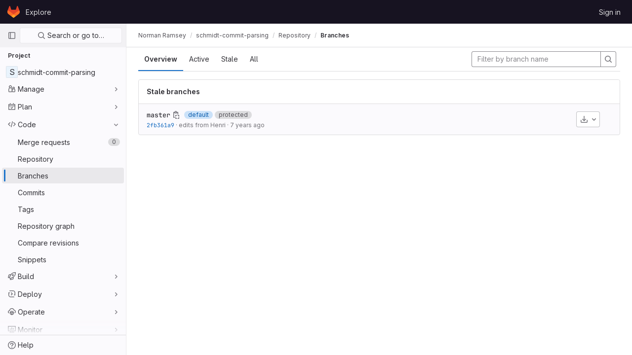

--- FILE ---
content_type: text/css; charset=utf-8
request_url: https://gitlab.cs.tufts.edu/assets/page_bundles/branches-9697ef747fc7b79eb4c1af9e2207b60678c5e22b244a5888dfd5b5ffac5ab717.css
body_size: 341
content:
@keyframes blinking-dot{0%{opacity:1}25%{opacity:.4}75%{opacity:.4}100%{opacity:1}}@keyframes gl-spinner-rotate{0%{transform:rotate(0)}100%{transform:rotate(360deg)}}@keyframes gl-keyframes-skeleton-loader{0%{background-position-x:-32rem}100%{background-position-x:32rem}}.branch-info{flex:auto;min-width:0;overflow:hidden}.divergence-graph .graph-side{width:80px}.divergence-graph .graph-side.full{width:161px}.divergence-graph .graph-side .bar{height:4px;background-color:#dcdcde}.divergence-graph .graph-side .count{font-size:12px}.divergence-graph .graph-separator{width:1px;height:18px;background-color:#dcdcde}.divergence-graph,.branch-item .controls{flex:0 0 auto;white-space:nowrap}.branches-list .branch-item:not(:last-of-type){border-bottom:1px solid #dcdcde}.gl-dark .branches-list .branch-item:not(:last-of-type){border-bottom-color:#434248}.branch-item .issuable-reference{max-width:92px}@media(min-width: 768px){.branch-item .right-block{min-width:200px}}


--- FILE ---
content_type: text/javascript; charset=utf-8
request_url: https://gitlab.cs.tufts.edu/assets/webpack/pages.projects.branches.index.daf027b7.chunk.js
body_size: 28344
content:
(this.webpackJsonp=this.webpackJsonp||[]).push([[849,38,50],{170:function(e,t,n){n("HVBj"),n("tGlJ"),e.exports=n("uCCZ")},"3A1J":function(e,t,n){"use strict";var o=n("LLbv"),i=n("4lAS"),r=n("EldY"),s=n("Pyw5"),l=n.n(s);const a={name:"ClearIconButton",components:{GlButton:i.a},directives:{GlTooltip:o.a},props:{title:{type:String,required:!1,default:()=>Object(r.a)("ClearIconButton.title","Clear")},tooltipContainer:{required:!1,default:!1,validator:e=>!1===e||"string"==typeof e||e instanceof HTMLElement}}};const c=l()({render:function(){var e=this.$createElement;return(this._self._c||e)("gl-button",this._g({directives:[{name:"gl-tooltip",rawName:"v-gl-tooltip.hover",value:{container:this.tooltipContainer},expression:"{ container: tooltipContainer }",modifiers:{hover:!0}}],staticClass:"gl-clear-icon-button",attrs:{variant:"default",category:"tertiary",size:"small",name:"clear",icon:"clear",title:this.title,"aria-label":this.title}},this.$listeners))},staticRenderFns:[]},void 0,a,void 0,!1,void 0,!1,void 0,void 0,void 0);t.a=c},"3CjL":function(e,t,n){var o=n("6+df"),i=n("3ftC");e.exports=function(e,t,n){return void 0===n&&(n=t,t=void 0),void 0!==n&&(n=(n=i(n))==n?n:0),void 0!==t&&(t=(t=i(t))==t?t:0),o(i(e),t,n)}},"3fen":function(e,t,n){"use strict";n.d(t,"a",(function(){return d})),n.d(t,"b",(function(){return l})),n.d(t,"c",(function(){return u}));var o=n("6npM"),i=n.n(o),r=n("lx39"),s=n.n(r);const l=e=>Boolean(e)&&(s()(e.value)||i()(e.value)),a=function(){let{options:e}=arguments.length>0&&void 0!==arguments[0]?arguments[0]:{};return Array.isArray(e)&&e.every(l)},c=e=>e.length===new Set(e).size,d=e=>e.flatMap(e=>l(e)?e:e.options),u=e=>(e=>e.every(l)||e.every(a))(e)&&(e=>c(d(e).map(e=>{let{value:t}=e;return t})))(e)&&(e=>c(e.filter(a).map(e=>{let{text:t}=e;return t})))(e)},"59DU":function(e,t){e.exports=function(e){return null==e}},"5Sjd":function(e,t,n){"use strict";n.d(t,"a",(function(){return r}));n("B++/"),n("z6RN"),n("47t/");var o=n("EmJ/"),i=n.n(o);function r(){i()(".js-remove-row").on("ajax:success",(function(){i()(this).closest("li").addClass("gl-display-none!")})),i()(".js-remove-tr").on("ajax:before",(function(){i()(this).parent().find(".btn").addClass("disabled")})),i()(".js-remove-tr").on("ajax:success",(function(){i()(this).closest("tr").addClass("gl-display-none!")}))}},"6+df":function(e,t){e.exports=function(e,t,n){return e==e&&(void 0!==n&&(e=e<=n?e:n),void 0!==t&&(e=e>=t?e:t)),e}},"7xOh":function(e,t,n){"use strict";n("Tznw"),n("IYH6"),n("6yen"),n("OeRx"),n("l/dT"),n("RqS2"),n("Zy7a"),n("cjZU"),n("OAhk"),n("X42P"),n("mHhP"),n("fn0I"),n("UB/6"),n("imhG"),n("v2fZ"),n("UezY"),n("z6RN"),n("hG7+"),n("ZzK0"),n("BzOf");class o{constructor(){this.$_all=new Map}dispose(){this.$_all.clear()}$on(e,t){const n=this.$_all.get(e);n&&n.push(t)||this.$_all.set(e,[t])}$off(e,t){const n=this.$_all.get(e)||[],o=t?n.filter((function(e){return e!==t})):[];o.length?this.$_all.set(e,o):this.$_all.delete(e)}$once(e,t){var n=this;const o=function(...i){n.$off(e,o),t(...i)};this.$on(e,o)}$emit(e,...t){(this.$_all.get(e)||[]).forEach((function(e){e(...t)}))}}t.a=function(){return new o}},"7z1+":function(e,t,n){"use strict";n.d(t,"a",(function(){return c})),n.d(t,"b",(function(){return l})),n.d(t,"c",(function(){return s})),n.d(t,"d",(function(){return a}));var o=n("KFC0"),i=n.n(o),r=n("BglX");const s=e=>Boolean(e)&&(e=>{var t;return(null==e||null===(t=e.text)||void 0===t?void 0:t.length)>0&&!Array.isArray(null==e?void 0:e.items)})(e),l=e=>Boolean(e)&&Array.isArray(e.items)&&Boolean(e.items.length)&&e.items.every(s),a=e=>e.every(s)||e.every(l),c=e=>{let{default:t}=e;if(!i()(t))return!1;const n=t();if(!Array.isArray(n))return!1;const o=n.filter(e=>e.tag);return o.length&&o.every(e=>{return t=e,[r.c,r.b].includes(null===(n=t.type)||void 0===n?void 0:n.name)||"li"===t.type||(e=>{var t,n;return Boolean(e)&&(n=(null===(t=e.componentOptions)||void 0===t?void 0:t.tag)||e.tag,["gl-disclosure-dropdown-group","gl-disclosure-dropdown-item","li"].includes(n))})(e);var t,n})}},"8QR2":function(e,t,n){"use strict";n("ZfjD")({target:"Object",stat:!0},{hasOwn:n("BWND")})},BglX:function(e,t,n){"use strict";n.d(t,"a",(function(){return r})),n.d(t,"b",(function(){return i})),n.d(t,"c",(function(){return o}));const o="GlDisclosureDropdownItem",i="GlDisclosureDropdownGroup",r={top:"top",bottom:"bottom"}},Bo17:function(e,t,n){"use strict";var o=n("3CjL"),i=n.n(o),r=n("o4PY"),s=n.n(r),l=n("Qog8"),a=n("V5u/"),c=n("XBTk"),d=n("qaCH"),u=n("XiQx"),p=n("fSQg"),h=n("7z1+"),f=n("Pyw5"),g=n.n(f);const m="."+d.a,b="."+u.a;const y={name:"GlDisclosureDropdown",events:{GL_DROPDOWN_SHOWN:a.i,GL_DROPDOWN_HIDDEN:a.h,GL_DROPDOWN_BEFORE_CLOSE:a.e,GL_DROPDOWN_FOCUS_CONTENT:a.g},components:{GlBaseDropdown:d.b,GlDisclosureDropdownItem:u.b,GlDisclosureDropdownGroup:p.a},props:{items:{type:Array,required:!1,default:()=>[],validator:h.d},toggleText:{type:String,required:!1,default:""},textSrOnly:{type:Boolean,required:!1,default:!1},category:{type:String,required:!1,default:c.n.primary,validator:e=>e in c.n},variant:{type:String,required:!1,default:c.x.default,validator:e=>e in c.x},size:{type:String,required:!1,default:"medium",validator:e=>e in c.o},icon:{type:String,required:!1,default:""},disabled:{type:Boolean,required:!1,default:!1},loading:{type:Boolean,required:!1,default:!1},toggleId:{type:String,required:!1,default:()=>s()("dropdown-toggle-btn-")},toggleClass:{type:[String,Array,Object],required:!1,default:null},noCaret:{type:Boolean,required:!1,default:!1},placement:{type:String,required:!1,default:"bottom-start",validator:e=>Object.keys(c.w).includes(e)},toggleAriaLabelledBy:{type:String,required:!1,default:null},listAriaLabelledBy:{type:String,required:!1,default:null},block:{type:Boolean,required:!1,default:!1},dropdownOffset:{type:[Number,Object],required:!1,default:void 0},fluidWidth:{type:Boolean,required:!1,default:!1},autoClose:{type:Boolean,required:!1,default:!0},positioningStrategy:{type:String,required:!1,default:a.k,validator:e=>[a.k,a.l].includes(e)},startOpened:{type:Boolean,required:!1,default:!1}},data:()=>({disclosureId:s()("disclosure-"),nextFocusedItemIndex:null}),computed:{disclosureTag(){var e;return null!==(e=this.items)&&void 0!==e&&e.length||Object(h.a)(this.$scopedSlots)?"ul":"div"},hasCustomToggle(){return Boolean(this.$scopedSlots.toggle)}},mounted(){this.startOpened&&this.open()},methods:{open(){this.$refs.baseDropdown.open()},close(){this.$refs.baseDropdown.close()},onShow(){this.$emit(a.i)},onBeforeClose(e){this.$emit(a.e,e)},onHide(){this.$emit(a.h),this.nextFocusedItemIndex=null},onKeydown(e){const{code:t}=e,n=this.getFocusableListItemElements();if(n.length<1)return;let o=!0;t===a.j?this.focusItem(0,n):t===a.c?this.focusItem(n.length-1,n):t===a.b?this.focusNextItem(e,n,-1):t===a.a?this.focusNextItem(e,n,1):t===a.d||t===a.m?this.handleAutoClose(e):o=!1,o&&Object(l.k)(e)},getFocusableListItemElements(){var e;const t=null===(e=this.$refs.content)||void 0===e?void 0:e.querySelectorAll(b);return Object(l.c)(Array.from(t||[]))},focusNextItem(e,t,n){const{target:o}=e,r=t.indexOf(o),s=i()(r+n,0,t.length-1);this.focusItem(s,t)},focusItem(e,t){var n;this.nextFocusedItemIndex=e,null===(n=t[e])||void 0===n||n.focus()},closeAndFocus(){this.$refs.baseDropdown.closeAndFocus()},handleAction(e){this.$emit("action",e)},handleAutoClose(e){this.autoClose&&e.target.closest(b)&&e.target.closest(m)===this.$refs.baseDropdown.$el&&this.closeAndFocus()},uniqueItemId:()=>s()("disclosure-item-"),isItem:h.c},GL_DROPDOWN_CONTENTS_CLASS:a.f};const v=g()({render:function(){var e=this,t=e.$createElement,n=e._self._c||t;return n("gl-base-dropdown",{ref:"baseDropdown",staticClass:"gl-disclosure-dropdown",attrs:{"aria-labelledby":e.toggleAriaLabelledBy,"toggle-id":e.toggleId,"toggle-text":e.toggleText,"toggle-class":e.toggleClass,"text-sr-only":e.textSrOnly,category:e.category,variant:e.variant,size:e.size,icon:e.icon,disabled:e.disabled,loading:e.loading,"no-caret":e.noCaret,placement:e.placement,block:e.block,offset:e.dropdownOffset,"fluid-width":e.fluidWidth,"positioning-strategy":e.positioningStrategy},on:e._d({},[e.$options.events.GL_DROPDOWN_SHOWN,e.onShow,e.$options.events.GL_DROPDOWN_HIDDEN,e.onHide,e.$options.events.GL_DROPDOWN_BEFORE_CLOSE,e.onBeforeClose,e.$options.events.GL_DROPDOWN_FOCUS_CONTENT,e.onKeydown]),scopedSlots:e._u([e.hasCustomToggle?{key:"toggle",fn:function(){return[e._t("toggle")]},proxy:!0}:null],null,!0)},[e._v(" "),e._t("header"),e._v(" "),n(e.disclosureTag,{ref:"content",tag:"component",class:e.$options.GL_DROPDOWN_CONTENTS_CLASS,attrs:{id:e.disclosureId,"aria-labelledby":e.listAriaLabelledBy||e.toggleId,"data-testid":"disclosure-content",tabindex:"-1"},on:{keydown:e.onKeydown,click:e.handleAutoClose}},[e._t("default",(function(){return[e._l(e.items,(function(t,o){return[e.isItem(t)?[n("gl-disclosure-dropdown-item",{key:e.uniqueItemId(),attrs:{item:t},on:{action:e.handleAction},scopedSlots:e._u(["list-item"in e.$scopedSlots?{key:"list-item",fn:function(){return[e._t("list-item",null,{item:t})]},proxy:!0}:null],null,!0)})]:[n("gl-disclosure-dropdown-group",{key:t.name,attrs:{bordered:0!==o,group:t},on:{action:e.handleAction},scopedSlots:e._u([e.$scopedSlots["group-label"]?{key:"group-label",fn:function(){return[e._t("group-label",null,{group:t})]},proxy:!0}:null],null,!0)},[e._v(" "),e.$scopedSlots["list-item"]?e._l(t.items,(function(t){return n("gl-disclosure-dropdown-item",{key:e.uniqueItemId(),attrs:{item:t},on:{action:e.handleAction},scopedSlots:e._u([{key:"list-item",fn:function(){return[e._t("list-item",null,{item:t})]},proxy:!0}],null,!0)})})):e._e()],2)]]}))]}))],2),e._v(" "),e._t("footer")],2)},staticRenderFns:[]},void 0,y,void 0,!1,void 0,!1,void 0,void 0,void 0);t.a=v},CX32:function(e,t,n){"use strict";n.d(t,"a",(function(){return s}));var o=n("3twG"),i=n("yQ8t"),r=n("d08M");class s{constructor(e){e.addAll([[r.o,function(){return Object(i.a)(".shortcuts-project")}],[r.f,function(){return Object(i.a)(".shortcuts-project-activity")}],[r.q,function(){return Object(i.a)(".shortcuts-deployments-releases")}],[r.i,function(){return Object(i.a)(".shortcuts-tree")}],[r.g,function(){return Object(i.a)(".shortcuts-commits")}],[r.p,function(){return Object(i.a)(".shortcuts-pipelines")}],[r.l,function(){return Object(i.a)(".shortcuts-builds")}],[r.s,function(){return Object(i.a)(".shortcuts-network")}],[r.r,function(){return Object(i.a)(".shortcuts-repository-charts")}],[r.j,function(){return Object(i.a)(".shortcuts-issues")}],[r.k,function(){return Object(i.a)(".shortcuts-issue-boards")}],[r.n,function(){return Object(i.a)(".shortcuts-merge_requests")}],[r.v,function(){return Object(i.a)(".shortcuts-wiki")}],[r.t,function(){return Object(i.a)(".shortcuts-snippets")}],[r.m,function(){return Object(i.a)(".shortcuts-kubernetes")}],[r.h,function(){return Object(i.a)(".shortcuts-environments")}],[r.cb,function(){return Object(i.a)(".shortcuts-compare")}],[r.u,s.navigateToWebIDE],[r.Z,function(){return Object(i.a)(".shortcuts-new-issue")}]])}static navigateToWebIDE(){var e,t,n;const i=Object(o.k)({sourceProjectFullPath:null===(e=window.gl.mrWidgetData)||void 0===e?void 0:e.source_project_full_path,targetProjectFullPath:null===(t=window.gl.mrWidgetData)||void 0===t?void 0:t.target_project_full_path,iid:null===(n=window.gl.mrWidgetData)||void 0===n?void 0:n.iid});i&&Object(o.V)(i,!0)}}},EldY:function(e,t,n){"use strict";n.d(t,"a",(function(){return i}));var o=n("ntxz");const i=(e,t)=>{var n;return null!==(n=o.b[e])&&void 0!==n?n:t}},KnFb:function(e,t,n){"use strict";n.d(t,"a",(function(){return d}));const{performance:o}=window,i="function"==typeof(null==o?void 0:o.now)&&Date.now()>document.createEvent("Event").timeStamp?()=>o.now():()=>Date.now(),r=new Map;let s=!1,l=null;const a=e=>{r.forEach((t,n)=>{let{bindTimeStamp:o,callback:i}=t;const r=l||e;if(!(n.contains(r.target)||e.timeStamp<=o))try{i(e)}catch(e){0}}),l=null},c=e=>{l=e},d={bind:(e,t)=>{let{value:n,arg:o="click"}=t;if("function"!=typeof n)throw new Error(`[GlOutsideDirective] Value must be a function; got ${typeof n}!`);if("click"!==o)throw new Error(`[GlOutsideDirective] Cannot bind ${o} events; only click events are currently supported!`);r.has(e)||(s||s||(document.addEventListener("mousedown",c),document.addEventListener("click",a,{capture:!0}),s=!0,l=null),r.set(e,{bindTimeStamp:i(),callback:n}))},unbind:e=>{r.delete(e),0===r.size&&s&&(document.removeEventListener("mousedown",c),document.removeEventListener("click",a),s=!1)}}},LkaW:function(e,t,n){"use strict";var o=n("8ENL"),i=n("lgrP"),r=n("0zRR"),s=n("fkuG"),l=n("7bmO"),a=n("ua/H");var c=Object(a.c)({tag:Object(a.b)(s.r,"p"),textClass:Object(a.b)(s.e),variant:Object(a.b)(s.r)},r.s),d=Object(o.c)({name:r.s,functional:!0,props:c,render:function(e,t){var n,o,r,s=t.props,a=t.data,c=t.children,d=s.tag,u=s.textClass,p=s.variant;return e("li",Object(i.a)(Object(l.j)(a,["attrs"]),{attrs:{role:"presentation"}}),[e(d,{staticClass:"b-dropdown-text",class:[u,(n={},o="text-".concat(p),r=p,o in n?Object.defineProperty(n,o,{value:r,enumerable:!0,configurable:!0,writable:!0}):n[o]=r,n)],props:s,attrs:a.attrs||{},ref:"text"},c)])}}),u=n("Pyw5");const p={name:"GlDropdownText",components:{BDropdownText:d},inheritAttrs:!1};const h=n.n(u)()({render:function(){var e=this.$createElement;return(this._self._c||e)("b-dropdown-text",this._g(this._b({staticClass:"gl-dropdown-text"},"b-dropdown-text",this.$attrs,!1),this.$listeners),[this._t("default")],2)},staticRenderFns:[]},void 0,p,void 0,!1,void 0,!1,void 0,void 0,void 0);t.a=h},"V5u/":function(e,t,n){"use strict";n.d(t,"a",(function(){return l})),n.d(t,"b",(function(){return a})),n.d(t,"c",(function(){return c})),n.d(t,"d",(function(){return d})),n.d(t,"e",(function(){return r})),n.d(t,"f",(function(){return g})),n.d(t,"g",(function(){return s})),n.d(t,"h",(function(){return i})),n.d(t,"i",(function(){return o})),n.d(t,"j",(function(){return u})),n.d(t,"k",(function(){return h})),n.d(t,"l",(function(){return f})),n.d(t,"m",(function(){return p}));const o="shown",i="hidden",r="beforeClose",s="focusContent",l="ArrowDown",a="ArrowUp",c="End",d="Enter",u="Home",p="Space",h="absolute",f="fixed",g="gl-new-dropdown-contents"},WrwP:function(e,t,n){"use strict";n.d(t,"a",(function(){return P})),n.d(t,"b",(function(){return N}));var o=n("Xz+w"),i=n("tlyx");function r(e){var t;return(null==(t=e.ownerDocument)?void 0:t.defaultView)||window}function s(e){return r(e).getComputedStyle(e)}function l(e){return e instanceof r(e).Node}function a(e){return l(e)?(e.nodeName||"").toLowerCase():"#document"}function c(e){return e instanceof r(e).HTMLElement}function d(e){return e instanceof r(e).Element}function u(e){return"undefined"!=typeof ShadowRoot&&(e instanceof r(e).ShadowRoot||e instanceof ShadowRoot)}function p(e){const{overflow:t,overflowX:n,overflowY:o,display:i}=s(e);return/auto|scroll|overlay|hidden|clip/.test(t+o+n)&&!["inline","contents"].includes(i)}function h(e){return["table","td","th"].includes(a(e))}function f(e){const t=g(),n=s(e);return"none"!==n.transform||"none"!==n.perspective||!!n.containerType&&"normal"!==n.containerType||!t&&!!n.backdropFilter&&"none"!==n.backdropFilter||!t&&!!n.filter&&"none"!==n.filter||["transform","perspective","filter"].some(e=>(n.willChange||"").includes(e))||["paint","layout","strict","content"].some(e=>(n.contain||"").includes(e))}function g(){return!("undefined"==typeof CSS||!CSS.supports)&&CSS.supports("-webkit-backdrop-filter","none")}function m(e){return["html","body","#document"].includes(a(e))}const b=Math.min,y=Math.max,v=Math.round,w=Math.floor,x=e=>({x:e,y:e});function O(e){const t=s(e);let n=parseFloat(t.width)||0,o=parseFloat(t.height)||0;const i=c(e),r=i?e.offsetWidth:n,l=i?e.offsetHeight:o,a=v(n)!==r||v(o)!==l;return a&&(n=r,o=l),{width:n,height:o,$:a}}function j(e){return d(e)?e:e.contextElement}function _(e){const t=j(e);if(!c(t))return x(1);const n=t.getBoundingClientRect(),{width:o,height:i,$:r}=O(t);let s=(r?v(n.width):n.width)/o,l=(r?v(n.height):n.height)/i;return s&&Number.isFinite(s)||(s=1),l&&Number.isFinite(l)||(l=1),{x:s,y:l}}const S=x(0);function B(e,t,n){var o,i;if(void 0===t&&(t=!0),!g())return S;const s=e?r(e):window;return!n||t&&n!==s?S:{x:(null==(o=s.visualViewport)?void 0:o.offsetLeft)||0,y:(null==(i=s.visualViewport)?void 0:i.offsetTop)||0}}function C(e,t,n,i){void 0===t&&(t=!1),void 0===n&&(n=!1);const s=e.getBoundingClientRect(),l=j(e);let a=x(1);t&&(i?d(i)&&(a=_(i)):a=_(e));const c=B(l,n,i);let u=(s.left+c.x)/a.x,p=(s.top+c.y)/a.y,h=s.width/a.x,f=s.height/a.y;if(l){const e=r(l),t=i&&d(i)?r(i):i;let n=e.frameElement;for(;n&&i&&t!==e;){const e=_(n),t=n.getBoundingClientRect(),o=getComputedStyle(n),i=t.left+(n.clientLeft+parseFloat(o.paddingLeft))*e.x,s=t.top+(n.clientTop+parseFloat(o.paddingTop))*e.y;u*=e.x,p*=e.y,h*=e.x,f*=e.y,u+=i,p+=s,n=r(n).frameElement}}return Object(o.r)({width:h,height:f,x:u,y:p})}function k(e){return((l(e)?e.ownerDocument:e.document)||window.document).documentElement}function T(e){return d(e)?{scrollLeft:e.scrollLeft,scrollTop:e.scrollTop}:{scrollLeft:e.pageXOffset,scrollTop:e.pageYOffset}}function D(e){return C(k(e)).left+T(e).scrollLeft}function I(e){if("html"===a(e))return e;const t=e.assignedSlot||e.parentNode||u(e)&&e.host||k(e);return u(t)?t.host:t}function $(e,t){var n;void 0===t&&(t=[]);const o=function e(t){const n=I(t);return m(n)?t.ownerDocument?t.ownerDocument.body:t.body:c(n)&&p(n)?n:e(n)}(e),i=o===(null==(n=e.ownerDocument)?void 0:n.body),s=r(o);return i?t.concat(s,s.visualViewport||[],p(o)?o:[]):t.concat(o,$(o))}function L(e,t,n){let i;if("viewport"===t)i=function(e,t){const n=r(e),o=k(e),i=n.visualViewport;let s=o.clientWidth,l=o.clientHeight,a=0,c=0;if(i){s=i.width,l=i.height;const e=g();(!e||e&&"fixed"===t)&&(a=i.offsetLeft,c=i.offsetTop)}return{width:s,height:l,x:a,y:c}}(e,n);else if("document"===t)i=function(e){const t=k(e),n=T(e),o=e.ownerDocument.body,i=y(t.scrollWidth,t.clientWidth,o.scrollWidth,o.clientWidth),r=y(t.scrollHeight,t.clientHeight,o.scrollHeight,o.clientHeight);let l=-n.scrollLeft+D(e);const a=-n.scrollTop;return"rtl"===s(o).direction&&(l+=y(t.clientWidth,o.clientWidth)-i),{width:i,height:r,x:l,y:a}}(k(e));else if(d(t))i=function(e,t){const n=C(e,!0,"fixed"===t),o=n.top+e.clientTop,i=n.left+e.clientLeft,r=c(e)?_(e):x(1);return{width:e.clientWidth*r.x,height:e.clientHeight*r.y,x:i*r.x,y:o*r.y}}(t,n);else{const n=B(e);i={...t,x:t.x-n.x,y:t.y-n.y}}return Object(o.r)(i)}function q(e,t){const n=I(e);return!(n===t||!d(n)||m(n))&&("fixed"===s(n).position||q(n,t))}function A(e,t){return c(e)&&"fixed"!==s(e).position?t?t(e):e.offsetParent:null}function E(e,t){const n=r(e);if(!c(e))return n;let o=A(e,t);for(;o&&h(o)&&"static"===s(o).position;)o=A(o,t);return o&&("html"===a(o)||"body"===a(o)&&"static"===s(o).position&&!f(o))?n:o||function(e){let t=I(e);for(;c(t)&&!m(t);){if(f(t))return t;t=I(t)}return null}(e)||n}function G(e,t,n){const o=c(t),i=k(t),r="fixed"===n,s=C(e,!0,r,t);let l={scrollLeft:0,scrollTop:0};const d=x(0);if(o||!o&&!r)if(("body"!==a(t)||p(i))&&(l=T(t)),c(t)){const e=C(t,!0,r,t);d.x=e.x+t.clientLeft,d.y=e.y+t.clientTop}else i&&(d.x=D(i));return{x:s.left+l.scrollLeft-d.x,y:s.top+l.scrollTop-d.y,width:s.width,height:s.height}}const R={getClippingRect:function(e){let{element:t,boundary:n,rootBoundary:o,strategy:i}=e;const r=[..."clippingAncestors"===n?function(e,t){const n=t.get(e);if(n)return n;let o=$(e).filter(e=>d(e)&&"body"!==a(e)),i=null;const r="fixed"===s(e).position;let l=r?I(e):e;for(;d(l)&&!m(l);){const t=s(l),n=f(l);n||"fixed"!==t.position||(i=null);(r?!n&&!i:!n&&"static"===t.position&&!!i&&["absolute","fixed"].includes(i.position)||p(l)&&!n&&q(e,l))?o=o.filter(e=>e!==l):i=t,l=I(l)}return t.set(e,o),o}(t,this._c):[].concat(n),o],l=r[0],c=r.reduce((e,n)=>{const o=L(t,n,i);return e.top=y(o.top,e.top),e.right=b(o.right,e.right),e.bottom=b(o.bottom,e.bottom),e.left=y(o.left,e.left),e},L(t,l,i));return{width:c.right-c.left,height:c.bottom-c.top,x:c.left,y:c.top}},convertOffsetParentRelativeRectToViewportRelativeRect:function(e){let{rect:t,offsetParent:n,strategy:o}=e;const i=c(n),r=k(n);if(n===r)return t;let s={scrollLeft:0,scrollTop:0},l=x(1);const d=x(0);if((i||!i&&"fixed"!==o)&&(("body"!==a(n)||p(r))&&(s=T(n)),c(n))){const e=C(n);l=_(n),d.x=e.x+n.clientLeft,d.y=e.y+n.clientTop}return{width:t.width*l.x,height:t.height*l.y,x:t.x*l.x-s.scrollLeft*l.x+d.x,y:t.y*l.y-s.scrollTop*l.y+d.y}},isElement:d,getDimensions:function(e){return O(e)},getOffsetParent:E,getDocumentElement:k,getScale:_,async getElementRects(e){let{reference:t,floating:n,strategy:o}=e;const i=this.getOffsetParent||E,r=this.getDimensions;return{reference:G(t,await i(n),o),floating:{x:0,y:0,...await r(n)}}},getClientRects:e=>Array.from(e.getClientRects()),isRTL:e=>"rtl"===s(e).direction};function P(e,t,n,o){void 0===o&&(o={});const{ancestorScroll:i=!0,ancestorResize:r=!0,elementResize:s="function"==typeof ResizeObserver,layoutShift:l="function"==typeof IntersectionObserver,animationFrame:a=!1}=o,c=j(e),d=i||r?[...c?$(c):[],...$(t)]:[];d.forEach(e=>{i&&e.addEventListener("scroll",n,{passive:!0}),r&&e.addEventListener("resize",n)});const u=c&&l?function(e,t){let n,o=null;const i=k(e);function r(){clearTimeout(n),o&&o.disconnect(),o=null}return function s(l,a){void 0===l&&(l=!1),void 0===a&&(a=1),r();const{left:c,top:d,width:u,height:p}=e.getBoundingClientRect();if(l||t(),!u||!p)return;const h={rootMargin:-w(d)+"px "+-w(i.clientWidth-(c+u))+"px "+-w(i.clientHeight-(d+p))+"px "+-w(c)+"px",threshold:y(0,b(1,a))||1};let f=!0;function g(e){const t=e[0].intersectionRatio;if(t!==a){if(!f)return s();t?s(!1,t):n=setTimeout(()=>{s(!1,1e-7)},100)}f=!1}try{o=new IntersectionObserver(g,{...h,root:i.ownerDocument})}catch(e){o=new IntersectionObserver(g,h)}o.observe(e)}(!0),r}(c,n):null;let p,h=-1,f=null;s&&(f=new ResizeObserver(e=>{let[o]=e;o&&o.target===c&&f&&(f.unobserve(t),cancelAnimationFrame(h),h=requestAnimationFrame(()=>{f&&f.observe(t)})),n()}),c&&!a&&f.observe(c),f.observe(t));let g=a?C(e):null;return a&&function t(){const o=C(e);!g||o.x===g.x&&o.y===g.y&&o.width===g.width&&o.height===g.height||n();g=o,p=requestAnimationFrame(t)}(),n(),()=>{d.forEach(e=>{i&&e.removeEventListener("scroll",n),r&&e.removeEventListener("resize",n)}),u&&u(),f&&f.disconnect(),f=null,a&&cancelAnimationFrame(p)}}const N=(e,t,n)=>{const o=new Map,r={platform:R,...n},s={...r.platform,_c:o};return Object(i.b)(e,t,{...r,platform:s})}},XiQx:function(e,t,n){"use strict";n.d(t,"a",(function(){return d}));var o=n("1m+M"),i=n("V5u/"),r=n("Qog8"),s=n("7z1+"),l=n("BglX"),a=n("Pyw5"),c=n.n(a);const d="gl-new-dropdown-item";const u={name:l.c,ITEM_CLASS:d,components:{BLink:o.a},props:{item:{type:Object,required:!1,default:null,validator:s.c}},computed:{isLink(){var e,t;return"string"==typeof(null===(e=this.item)||void 0===e?void 0:e.href)||"string"==typeof(null===(t=this.item)||void 0===t?void 0:t.to)},isCustomContent(){return Boolean(this.$scopedSlots.default)},itemComponent(){const{item:e}=this;return this.isLink?{is:o.a,attrs:{href:e.href,to:e.to,...e.extraAttrs},listeners:{click:this.action}}:{is:"button",attrs:{...null==e?void 0:e.extraAttrs,type:"button"},listeners:{click:()=>{var t;null==e||null===(t=e.action)||void 0===t||t.call(void 0,e),this.action()}}}},listIndex(){var e,t;return null!==(e=this.item)&&void 0!==e&&null!==(t=e.extraAttrs)&&void 0!==t&&t.disabled?null:0},componentIndex(){var e,t;return null!==(e=this.item)&&void 0!==e&&null!==(t=e.extraAttrs)&&void 0!==t&&t.disabled?null:-1},wrapperClass(){var e,t;return null!==(e=null===(t=this.item)||void 0===t?void 0:t.wrapperClass)&&void 0!==e?e:""},wrapperListeners(){const e={keydown:this.onKeydown};return this.isCustomContent&&(e.click=this.action),e}},methods:{onKeydown(e){const{code:t}=e;if(t===i.d||t===i.m)if(this.isCustomContent)this.action();else{Object(r.k)(e);const t=new MouseEvent("click",{bubbles:!0,cancelable:!0});var n;if(this.isLink)this.$refs.item.$el.dispatchEvent(t);else null===(n=this.$refs.item)||void 0===n||n.dispatchEvent(t)}},action(){this.$emit("action",this.item)}}};const p=c()({render:function(){var e=this,t=e.$createElement,n=e._self._c||t;return n("li",e._g({class:[e.$options.ITEM_CLASS,e.wrapperClass],attrs:{tabindex:e.listIndex,"data-testid":"disclosure-dropdown-item"}},e.wrapperListeners),[e._t("default",(function(){return[n(e.itemComponent.is,e._g(e._b({ref:"item",tag:"component",staticClass:"gl-new-dropdown-item-content",attrs:{tabindex:e.componentIndex}},"component",e.itemComponent.attrs,!1),e.itemComponent.listeners),[n("span",{staticClass:"gl-new-dropdown-item-text-wrapper"},[e._t("list-item",(function(){return[e._v("\n          "+e._s(e.item.text)+"\n        ")]}))],2)])]}))],2)},staticRenderFns:[]},void 0,u,void 0,!1,void 0,!1,void 0,void 0,void 0);t.b=p},"Xz+w":function(e,t,n){"use strict";n.d(t,"a",(function(){return d})),n.d(t,"b",(function(){return u})),n.d(t,"c",(function(){return h})),n.d(t,"d",(function(){return b})),n.d(t,"e",(function(){return y})),n.d(t,"f",(function(){return g})),n.d(t,"g",(function(){return v})),n.d(t,"h",(function(){return w})),n.d(t,"i",(function(){return f})),n.d(t,"j",(function(){return x})),n.d(t,"k",(function(){return O})),n.d(t,"l",(function(){return j})),n.d(t,"m",(function(){return p})),n.d(t,"n",(function(){return m})),n.d(t,"o",(function(){return l})),n.d(t,"p",(function(){return s})),n.d(t,"q",(function(){return r})),n.d(t,"r",(function(){return _})),n.d(t,"s",(function(){return o}));const o=["top","right","bottom","left"],i=["start","end"],r=o.reduce((e,t)=>e.concat(t,t+"-"+i[0],t+"-"+i[1]),[]),s=Math.min,l=Math.max,a=(Math.round,Math.floor,{left:"right",right:"left",bottom:"top",top:"bottom"}),c={start:"end",end:"start"};function d(e,t,n){return l(e,s(t,n))}function u(e,t){return"function"==typeof e?e(t):e}function p(e){return e.split("-")[0]}function h(e){return e.split("-")[1]}function f(e){return"x"===e?"y":"x"}function g(e){return"y"===e?"height":"width"}function m(e){return["top","bottom"].includes(p(e))?"y":"x"}function b(e){return f(m(e))}function y(e,t,n){void 0===n&&(n=!1);const o=h(e),i=b(e),r=g(i);let s="x"===i?o===(n?"end":"start")?"right":"left":"start"===o?"bottom":"top";return t.reference[r]>t.floating[r]&&(s=O(s)),[s,O(s)]}function v(e){const t=O(e);return[w(e),t,w(t)]}function w(e){return e.replace(/start|end/g,e=>c[e])}function x(e,t,n,o){const i=h(e);let r=function(e,t,n){const o=["left","right"],i=["right","left"],r=["top","bottom"],s=["bottom","top"];switch(e){case"top":case"bottom":return n?t?i:o:t?o:i;case"left":case"right":return t?r:s;default:return[]}}(p(e),"start"===n,o);return i&&(r=r.map(e=>e+"-"+i),t&&(r=r.concat(r.map(w)))),r}function O(e){return e.replace(/left|right|bottom|top/g,e=>a[e])}function j(e){return"number"!=typeof e?function(e){return{top:0,right:0,bottom:0,left:0,...e}}(e):{top:e,right:e,bottom:e,left:e}}function _(e){return{...e,top:e.y,left:e.x,right:e.x+e.width,bottom:e.y+e.height}}},ZFQw:function(e,t,n){"use strict";n.d(t,"a",(function(){return u}));n("ZzK0"),n("z6RN"),n("BzOf"),n("byxs");var o=n("ewH8"),i=(n("3UXl"),n("iyoE"),n("Bo17")),r=n("fSQg"),s=n("LLbv"),l=n("/lV4"),a={components:{GlDisclosureDropdown:i.a,GlDisclosureDropdownGroup:r.a},directives:{GlTooltip:s.a},props:{downloadLinks:{type:Array,required:!0},downloadArtifacts:{type:Array,required:!0},cssClass:{type:String,required:!1,default:""}},computed:{hasDownloadLinks(){return this.downloadLinks.length},hasDownloadArtifacts(){return this.downloadArtifacts.length},showDownloadArtifactsBorder(){return this.hasDownloadLinks>0},sourceCodeGroup(){const e=this.downloadLinks.map((function(e){return{text:e.text,href:e.path,extraAttrs:{rel:"nofollow",download:""}}}));return{name:this.$options.i18n.downloadSourceCode,items:e}},artifactsGroup(){const e=this.downloadArtifacts.map((function(e){return{text:e.text,href:e.path,extraAttrs:{rel:"nofollow",download:""}}}));return{name:this.$options.i18n.downloadArtifacts,items:e}}},methods:{closeDropdown(){this.$refs.dropdown.close()}},i18n:{defaultLabel:Object(l.a)("Download"),downloadSourceCode:Object(l.a)("Download source code"),downloadArtifacts:Object(l.a)("Download artifacts")}},c=n("tBpV"),d=Object(c.a)(a,(function(){var e=this,t=e._self._c;return t("gl-disclosure-dropdown",{directives:[{name:"gl-tooltip",rawName:"v-gl-tooltip.hover",modifiers:{hover:!0}}],ref:"dropdown",class:e.cssClass,attrs:{"toggle-text":e.$options.i18n.defaultLabel,title:e.$options.i18n.defaultLabel,category:"secondary",placement:"right",icon:"download","text-sr-only":"","fluid-width":"","data-testid":"download-source-code-button","auto-close":!1}},[e.hasDownloadLinks?t("gl-disclosure-dropdown-group",{attrs:{group:e.sourceCodeGroup,"data-testid":"source-code-group"},on:{action:e.closeDropdown}}):e._e(),e._v(" "),e.hasDownloadArtifacts?t("gl-disclosure-dropdown-group",{attrs:{group:e.artifactsGroup,bordered:e.showDownloadArtifactsBorder,"data-testid":"artifacts-group"},on:{action:e.closeDropdown}}):e._e()],1)}),[],!1,null,null,null).exports;function u(){return document.querySelectorAll(".js-source-code-dropdown").forEach((function(e,t){const{downloadLinks:n,downloadArtifacts:i,cssClass:r}=e.dataset;return new o.default({el:e,name:"SourceCodeDropdown"+(t+1),provide:{downloadLinks:n,downloadArtifacts:i,cssClass:r},render:e=>e(d,{props:{downloadLinks:JSON.parse(n)||[],downloadArtifacts:JSON.parse(i)||[],cssClass:r}})})}))}},bGfL:function(e,t,n){"use strict";n.d(t,"a",(function(){return o}));n("ZzK0"),n("z6RN"),n("BzOf"),n("8QR2");function o(e=".js-read-more-trigger"){const t=document.querySelectorAll(e);t&&t.forEach((function(e){const t=e.previousElementSibling;if(t){if(Object.hasOwn(e.parentNode.dataset,"readMoreHeight")){const t=e.parentNode,n=Number(t.dataset.readMoreHeight),o=t.querySelector(".read-more-content");if(o&&t.style.setProperty("--read-more-height",n+"px"),n>o.clientHeight)return o.classList.remove("read-more-content--has-scrim"),void e.remove();e.classList.remove("gl-display-none")}e.addEventListener("click",(function(){t.classList.add("is-expanded"),e.remove()}),{once:!0})}}))}},crTv:function(e,t,n){"use strict";var o=n("3CjL"),i=n.n(o),r=n("o4PY"),s=n.n(r),l=n("59DU"),a=n.n(l),c=n("Qog8"),d=n("V5u/"),u=n("XBTk"),p=n("4lAS"),h=n("FkSe"),f=n("ehHk"),g=n("iN9h"),m=n("qaCH"),b=n("EldY"),y=n("zjrD"),v=n("3A1J"),w=n("s1D3"),x=n("Pyw5"),O=n.n(x);const j={name:"GlListboxSearchInput",components:{GlClearIconButton:v.a,GlIcon:w.a},model:{prop:"value",event:"input"},props:{value:{type:String,required:!1,default:""},placeholder:{type:String,required:!1,default:"Search"}},computed:{hasValue(){return Boolean(this.value.length)},inputListeners(){return{...this.$listeners,input:e=>{this.$emit("input",e.target.value)}}}},methods:{clearInput(){this.$emit("input",""),this.focusInput()},focusInput(){this.$refs.input.focus()}}};var _=O()({render:function(){var e=this,t=e.$createElement,n=e._self._c||t;return n("div",{staticClass:"gl-listbox-search"},[n("gl-icon",{staticClass:"gl-listbox-search-icon",attrs:{name:"search-sm",size:12}}),e._v(" "),n("input",e._g({ref:"input",staticClass:"gl-listbox-search-input",attrs:{type:"search","aria-label":e.placeholder,placeholder:e.placeholder},domProps:{value:e.value}},e.inputListeners)),e._v(" "),e.hasValue?n("gl-clear-icon-button",{staticClass:"gl-listbox-search-clear-button",on:{click:function(t){return t.stopPropagation(),e.clearInput.apply(null,arguments)}}}):e._e()],1)},staticRenderFns:[]},void 0,j,void 0,!1,void 0,!1,void 0,void 0,void 0);const S={name:"GlListboxGroup",props:{name:{type:String,required:!0},textSrOnly:{type:Boolean,required:!1,default:!1}},created(){this.nameId=s()("gl-listbox-group-")}};var B=O()({render:function(){var e=this,t=e.$createElement,n=e._self._c||t;return n("ul",{staticClass:"gl-mb-0 gl-pl-0",attrs:{role:"group","aria-labelledby":e.nameId}},[n("li",{staticClass:"gl-pl-4 gl-pt-3 gl-pb-2 gl-font-sm gl-font-weight-bold",class:{"gl-sr-only":e.textSrOnly},attrs:{id:e.nameId,role:"presentation"}},[e._t("group-label",(function(){return[e._v(e._s(e.name))]}))],2),e._v(" "),e._t("default")],2)},staticRenderFns:[]},void 0,S,void 0,!1,void 0,!1,void 0,void 0,void 0),C=n("3fen");const k=["gl-border-t","gl-border-t-gray-200","gl-pt-1","gl-mt-2"];const T={name:"GlCollapsibleListbox",HEADER_ITEMS_BORDER_CLASSES:["gl-border-b-1","gl-border-b-solid","gl-border-b-gray-200"],events:{GL_DROPDOWN_SHOWN:d.i,GL_DROPDOWN_HIDDEN:d.h},components:{GlBaseDropdown:m.b,GlListboxItem:y.a,GlListboxGroup:B,GlButton:p.a,GlSearchBoxByType:g.a,GlListboxSearchInput:_,GlLoadingIcon:h.a,GlIntersectionObserver:f.a},model:{prop:"selected",event:"select"},props:{items:{type:Array,required:!1,default:()=>[],validator:C.c},selected:{type:[Array,String,Number],required:!1,default:()=>[]},multiple:{type:Boolean,required:!1,default:!1},toggleText:{type:String,required:!1,default:""},textSrOnly:{type:Boolean,required:!1,default:!1},headerText:{type:String,required:!1,default:""},category:{type:String,required:!1,default:u.n.primary,validator:e=>e in u.n},variant:{type:String,required:!1,default:u.x.default,validator:e=>e in u.x},size:{type:String,required:!1,default:"medium",validator:e=>e in u.o},icon:{type:String,required:!1,default:""},disabled:{type:Boolean,required:!1,default:!1},loading:{type:Boolean,required:!1,default:!1},toggleClass:{type:[String,Array,Object],required:!1,default:null},noCaret:{type:Boolean,required:!1,default:!1},placement:{type:String,required:!1,default:"bottom-start",validator:e=>Object.keys(u.w).includes(e)},isCheckCentered:{type:Boolean,required:!1,default:!1},toggleAriaLabelledBy:{type:String,required:!1,default:null},listAriaLabelledBy:{type:String,required:!1,default:null},searchable:{type:Boolean,required:!1,default:!1},searching:{type:Boolean,required:!1,default:!1},infiniteScroll:{type:Boolean,required:!1,default:!1},totalItems:{type:Number,required:!1,default:null},infiniteScrollLoading:{type:Boolean,required:!1,default:!1},noResultsText:{type:String,required:!1,default:"No results found"},searchPlaceholder:{type:String,required:!1,default:"Search"},resetButtonLabel:{type:String,required:!1,default:""},showSelectAllButtonLabel:{type:String,required:!1,default:""},block:{type:Boolean,required:!1,default:!1},dropdownOffset:{type:[Number,Object],required:!1,default:void 0},fluidWidth:{type:Boolean,required:!1,default:!1},positioningStrategy:{type:String,required:!1,default:d.k,validator:e=>[d.k,d.l].includes(e)},startOpened:{type:Boolean,required:!1,default:!1},srOnlyResultsLabel:{type:Function,required:!1,default:e=>{const t=Object(b.a)("GlCollapsibleListbox.srOnlyResultsLabel","Results count");return"function"==typeof t?t(e):`${e} result${e>1?"s":""}`}}},data:()=>({selectedValues:[],toggleId:s()("dropdown-toggle-btn-"),listboxId:s()("listbox-"),nextFocusedItemIndex:null,searchStr:"",topBoundaryVisible:!0,bottomBoundaryVisible:!0}),computed:{listboxTag(){return!this.hasItems||Object(C.b)(this.items[0])?"ul":"div"},listboxClasses(){return{"top-scrim-visible":!this.topBoundaryVisible,"bottom-scrim-visible":!this.bottomBoundaryVisible,[d.f]:!0}},itemTag(){return"ul"===this.listboxTag?"li":"div"},flattenedOptions(){return Object(C.a)(this.items)},hasItems(){return this.items.length>0},listboxToggleText(){var e;return this.toggleText?this.toggleText:!this.multiple&&this.selectedValues.length?null===(e=this.flattenedOptions.find(e=>{let{value:t}=e;return t===this.selectedValues[0]}))||void 0===e?void 0:e.text:""},selectedIndices(){return this.selectedValues.map(e=>this.flattenedOptions.findIndex(t=>{let{value:n}=t;return n===e})).sort()},showList(){return this.flattenedOptions.length&&!this.searching},showNoResultsText(){return!this.flattenedOptions.length&&!this.searching},announceSRSearchResults(){return this.searchable&&!this.showNoResultsText},headerId(){return this.headerText&&s()("listbox-header-")},showResetButton(){return!!this.resetButtonLabel&&(!!this.hasItems&&(!(!this.selected||0===this.selected.length)&&!this.showSelectAllButton))},showSelectAllButton(){return!!this.showSelectAllButtonLabel&&(!!this.multiple&&(!!this.hasItems&&this.selected.length!==this.flattenedOptions.length))},showIntersectionObserver(){return this.infiniteScroll&&!this.infiniteScrollLoading&&!this.loading&&!this.searching},hasCustomToggle(){return Boolean(this.$scopedSlots.toggle)},hasSelection(){return Boolean(this.selectedValues.length)},toggleButtonClasses(){const e=[this.toggleClass];return this.hasSelection||e.push("gl-text-gray-500!"),e},hasHeader(){return this.headerText||this.searchable},hasFooter(){return Boolean(this.$scopedSlots.footer)}},watch:{selected:{immediate:!0,handler(e){Array.isArray(e)?this.selectedValues=[...e]:this.selectedValues=a()(e)?[]:[e]}},items:{handler(){this.$nextTick(()=>{this.observeScroll()})}}},mounted(){this.startOpened&&this.open(),this.observeScroll()},beforeDestroy(){var e;null===(e=this.scrollObserver)||void 0===e||e.disconnect()},methods:{open(){this.$refs.baseDropdown.open()},close(){this.$refs.baseDropdown.close()},groupClasses:e=>0===e?null:k,onShow(){var e;this.searchable?this.focusSearchInput():this.focusItem(null!==(e=this.selectedIndices[0])&&void 0!==e?e:0,this.getFocusableListItemElements());this.$emit(d.i)},onHide(){this.$emit(d.h),this.nextFocusedItemIndex=null},onKeydown(e){const{code:t,target:n}=e,o=this.getFocusableListItemElements();if(o.length<1)return;let i=!0;const r=n.matches(".gl-listbox-search-input");if(t===d.j){if(r)return;this.focusItem(0,o)}else if(t===d.c){if(r)return;this.focusItem(o.length-1,o)}else if(t===d.b){if(r)return;this.searchable&&0===o.indexOf(n)?this.focusSearchInput():this.focusNextItem(e,o,-1)}else t===d.a?r?this.focusItem(0,o):this.focusNextItem(e,o,1):i=!1;i&&Object(c.k)(e)},getFocusableListItemElements(){var e;const t=null===(e=this.$refs.list)||void 0===e?void 0:e.querySelectorAll('[role="option"]');return Array.from(t||[])},focusNextItem(e,t,n){const{target:o}=e,r=t.indexOf(o),s=i()(r+n,0,t.length-1);this.focusItem(s,t)},focusItem(e,t){var n;this.nextFocusedItemIndex=e,null===(n=t[e])||void 0===n||n.focus()},focusSearchInput(){this.$refs.searchBox.focusInput()},onSelect(e,t){this.multiple?this.onMultiSelect(e.value,t):this.onSingleSelect(e.value,t)},isSelected(e){return this.selectedValues.some(t=>t===e.value)},isFocused(e){return this.nextFocusedItemIndex===this.flattenedOptions.indexOf(e)},onSingleSelect(e,t){t&&this.$emit("select",e),this.closeAndFocus()},onMultiSelect(e,t){t?this.$emit("select",[...this.selectedValues,e]):this.$emit("select",this.selectedValues.filter(t=>t!==e))},search(e){this.$emit("search",e)},onResetButtonClicked(){this.$emit("reset")},onSelectAllButtonClicked(){this.$emit("select-all")},closeAndFocus(){this.$refs.baseDropdown.closeAndFocus()},onIntersectionObserverAppear(){this.$emit("bottom-reached")},listboxItemMoreItemsAriaAttributes(e){return null===this.totalItems?{}:{"aria-setsize":this.totalItems,"aria-posinset":e+1}},observeScroll(){var e;const t={rootMargin:"8px",root:this.$refs.list,threshold:1};null===(e=this.scrollObserver)||void 0===e||e.disconnect();const n=new IntersectionObserver(e=>{e.forEach(e=>{var t;this[null===(t=e.target)||void 0===t?void 0:t.$__visibilityProp]=e.isIntersecting})},t),o=this.$refs["top-boundary"],i=this.$refs["bottom-boundary"];o&&(o.$__visibilityProp="topBoundaryVisible",n.observe(o)),i&&(i.$__visibilityProp="bottomBoundaryVisible",n.observe(i)),this.scrollObserver=n},isOption:C.b}};const D=O()({render:function(){var e=this,t=e.$createElement,n=e._self._c||t;return n("gl-base-dropdown",{ref:"baseDropdown",attrs:{"aria-haspopup":"listbox","aria-labelledby":e.toggleAriaLabelledBy,block:e.block,"toggle-id":e.toggleId,"toggle-text":e.listboxToggleText,"toggle-class":e.toggleButtonClasses,"text-sr-only":e.textSrOnly,category:e.category,variant:e.variant,size:e.size,icon:e.icon,disabled:e.disabled,loading:e.loading,"no-caret":e.noCaret,placement:e.placement,offset:e.dropdownOffset,"fluid-width":e.fluidWidth,"positioning-strategy":e.positioningStrategy},on:e._d({},[e.$options.events.GL_DROPDOWN_SHOWN,e.onShow,e.$options.events.GL_DROPDOWN_HIDDEN,e.onHide]),scopedSlots:e._u([e.hasCustomToggle?{key:"toggle",fn:function(){return[e._t("toggle")]},proxy:!0}:null],null,!0)},[e._v(" "),e.headerText?n("div",{staticClass:"gl-display-flex gl-align-items-center gl-p-4! gl-min-h-8",class:e.$options.HEADER_ITEMS_BORDER_CLASSES},[n("div",{staticClass:"gl-flex-grow-1 gl-font-weight-bold gl-font-sm gl-pr-2",attrs:{id:e.headerId,"data-testid":"listbox-header-text"}},[e._v("\n      "+e._s(e.headerText)+"\n    ")]),e._v(" "),e.showResetButton?n("gl-button",{staticClass:"gl-focus-inset-border-2-blue-400! gl-flex-shrink-0 gl-font-sm! gl-px-2! gl-py-2! gl-w-auto! gl-m-0! gl-max-w-50p gl-text-overflow-ellipsis",attrs:{category:"tertiary","data-testid":"listbox-reset-button"},on:{click:e.onResetButtonClicked}},[e._v("\n      "+e._s(e.resetButtonLabel)+"\n    ")]):e._e(),e._v(" "),e.showSelectAllButton?n("gl-button",{staticClass:"gl-focus-inset-border-2-blue-400! gl-flex-shrink-0 gl-font-sm! gl-px-2! gl-py-2! gl-w-auto! gl-m-0! gl-max-w-50p gl-text-overflow-ellipsis",attrs:{category:"tertiary","data-testid":"listbox-select-all-button"},on:{click:e.onSelectAllButtonClicked}},[e._v("\n      "+e._s(e.showSelectAllButtonLabel)+"\n    ")]):e._e()],1):e._e(),e._v(" "),e.searchable?n("div",{class:e.$options.HEADER_ITEMS_BORDER_CLASSES},[n("gl-listbox-search-input",{ref:"searchBox",class:{"gl-listbox-topmost":!e.headerText},attrs:{"data-testid":"listbox-search-input",placeholder:e.searchPlaceholder},on:{input:e.search,keydown:[function(t){if(!t.type.indexOf("key")&&e._k(t.keyCode,"enter",13,t.key,"Enter"))return null;t.preventDefault()},e.onKeydown]},model:{value:e.searchStr,callback:function(t){e.searchStr=t},expression:"searchStr"}}),e._v(" "),e.searching?n("gl-loading-icon",{staticClass:"gl-my-3",attrs:{"data-testid":"listbox-search-loader",size:"md"}}):e._e()],1):e._e(),e._v(" "),e.showList?n(e.listboxTag,{ref:"list",tag:"component",staticClass:"gl-new-dropdown-contents gl-new-dropdown-contents-with-scrim-overlay",class:e.listboxClasses,attrs:{id:e.listboxId,"aria-labelledby":e.listAriaLabelledBy||e.headerId||e.toggleId,role:"listbox",tabindex:"0"},on:{keydown:e.onKeydown}},[n(e.itemTag,{tag:"component",staticClass:"top-scrim-wrapper",attrs:{"aria-hidden":"true","data-testid":"top-scrim"}},[n("div",{staticClass:"top-scrim",class:{"top-scrim-light":!e.hasHeader,"top-scrim-dark":e.hasHeader}})]),e._v(" "),n(e.itemTag,{ref:"top-boundary",tag:"component",attrs:{"aria-hidden":"true"}}),e._v(" "),e._l(e.items,(function(t,o){return[e.isOption(t)?[n("gl-listbox-item",e._b({key:t.value,attrs:{"data-testid":"listbox-item-"+t.value,"is-selected":e.isSelected(t),"is-focused":e.isFocused(t),"is-check-centered":e.isCheckCentered},on:{select:function(n){return e.onSelect(t,n)}}},"gl-listbox-item",e.listboxItemMoreItemsAriaAttributes(o),!1),[e._t("list-item",(function(){return[e._v("\n            "+e._s(t.text)+"\n          ")]}),{item:t})],2)]:[n("gl-listbox-group",{key:t.text,class:e.groupClasses(o),attrs:{name:t.text,"text-sr-only":t.textSrOnly},scopedSlots:e._u([e.$scopedSlots["group-label"]?{key:"group-label",fn:function(){return[e._t("group-label",null,{group:t})]},proxy:!0}:null],null,!0)},[e._v(" "),e._l(t.options,(function(t){return n("gl-listbox-item",{key:t.value,attrs:{"data-testid":"listbox-item-"+t.value,"is-selected":e.isSelected(t),"is-focused":e.isFocused(t),"is-check-centered":e.isCheckCentered},on:{select:function(n){return e.onSelect(t,n)}}},[e._t("list-item",(function(){return[e._v("\n              "+e._s(t.text)+"\n            ")]}),{item:t})],2)}))],2)]]})),e._v(" "),e.infiniteScrollLoading?n(e.itemTag,{tag:"component"},[n("gl-loading-icon",{staticClass:"gl-my-3",attrs:{"data-testid":"listbox-infinite-scroll-loader",size:"md"}})],1):e._e(),e._v(" "),e.showIntersectionObserver?n("gl-intersection-observer",{on:{appear:e.onIntersectionObserverAppear}}):e._e(),e._v(" "),n(e.itemTag,{ref:"bottom-boundary",tag:"component",attrs:{"aria-hidden":"true"}}),e._v(" "),n(e.itemTag,{tag:"component",staticClass:"bottom-scrim-wrapper",attrs:{"aria-hidden":"true","data-testid":"bottom-scrim"}},[n("div",{staticClass:"bottom-scrim",class:{"gl-rounded-0!":e.hasFooter}})])],2):e._e(),e._v(" "),e.announceSRSearchResults?n("span",{staticClass:"gl-sr-only",attrs:{"data-testid":"listbox-number-of-results","aria-live":"assertive"}},[e._t("search-summary-sr-only",(function(){return[e._v("\n      "+e._s(e.srOnlyResultsLabel(e.flattenedOptions.length))+"\n    ")]}))],2):e.showNoResultsText?n("div",{staticClass:"gl-pl-7 gl-pr-5 gl-py-3 gl-font-base gl-text-gray-600",attrs:{"aria-live":"assertive","data-testid":"listbox-no-results-text"}},[e._v("\n    "+e._s(e.noResultsText)+"\n  ")]):e._e(),e._v(" "),e._t("footer")],2)},staticRenderFns:[]},void 0,T,void 0,!1,void 0,!1,void 0,void 0,void 0);t.a=D},d08M:function(e,t,n){"use strict";n.d(t,"sb",(function(){return a})),n.d(t,"z",(function(){return c})),n.d(t,"w",(function(){return d})),n.d(t,"d",(function(){return u})),n.d(t,"e",(function(){return p})),n.d(t,"B",(function(){return h})),n.d(t,"ob",(function(){return f})),n.d(t,"c",(function(){return g})),n.d(t,"x",(function(){return m})),n.d(t,"y",(function(){return b})),n.d(t,"A",(function(){return y})),n.d(t,"C",(function(){return v})),n.d(t,"ub",(function(){return w})),n.d(t,"D",(function(){return x})),n.d(t,"vb",(function(){return O})),n.d(t,"rb",(function(){return j})),n.d(t,"a",(function(){return _})),n.d(t,"O",(function(){return S})),n.d(t,"qb",(function(){return B})),n.d(t,"P",(function(){return C})),n.d(t,"E",(function(){return k})),n.d(t,"ab",(function(){return T})),n.d(t,"tb",(function(){return D})),n.d(t,"b",(function(){return $})),n.d(t,"jb",(function(){return L})),n.d(t,"kb",(function(){return q})),n.d(t,"mb",(function(){return A})),n.d(t,"ib",(function(){return E})),n.d(t,"lb",(function(){return G})),n.d(t,"hb",(function(){return R})),n.d(t,"o",(function(){return P})),n.d(t,"f",(function(){return N})),n.d(t,"q",(function(){return F})),n.d(t,"i",(function(){return K})),n.d(t,"pb",(function(){return M})),n.d(t,"g",(function(){return W})),n.d(t,"s",(function(){return H})),n.d(t,"r",(function(){return V})),n.d(t,"j",(function(){return z})),n.d(t,"Z",(function(){return Y})),n.d(t,"k",(function(){return U})),n.d(t,"n",(function(){return Q})),n.d(t,"p",(function(){return X})),n.d(t,"l",(function(){return J})),n.d(t,"h",(function(){return Z})),n.d(t,"m",(function(){return ee})),n.d(t,"t",(function(){return te})),n.d(t,"v",(function(){return ne})),n.d(t,"u",(function(){return oe})),n.d(t,"fb",(function(){return ie})),n.d(t,"eb",(function(){return re})),n.d(t,"gb",(function(){return se})),n.d(t,"bb",(function(){return le})),n.d(t,"db",(function(){return ae})),n.d(t,"cb",(function(){return ce})),n.d(t,"G",(function(){return de})),n.d(t,"I",(function(){return ue})),n.d(t,"F",(function(){return pe})),n.d(t,"H",(function(){return he})),n.d(t,"K",(function(){return fe})),n.d(t,"L",(function(){return ge})),n.d(t,"U",(function(){return me})),n.d(t,"W",(function(){return be})),n.d(t,"T",(function(){return ye})),n.d(t,"Y",(function(){return ve})),n.d(t,"V",(function(){return we})),n.d(t,"X",(function(){return xe})),n.d(t,"S",(function(){return Oe})),n.d(t,"Q",(function(){return je})),n.d(t,"R",(function(){return _e})),n.d(t,"M",(function(){return Se})),n.d(t,"N",(function(){return Be})),n.d(t,"J",(function(){return Ce})),n.d(t,"nb",(function(){return ke})),n.d(t,"wb",(function(){return Ie})),n.d(t,"xb",(function(){return $e}));var o=n("htNe"),i=n.n(o),r=(n("byxs"),n("n7CP")),s=n("/lV4");const l=i()((function(){let e={};if(r.a.canUseLocalStorage())try{e=JSON.parse(localStorage.getItem("gl-keyboard-shortcuts-customizations")||"{}")}catch(e){}return e})),a={id:"globalShortcuts.toggleKeyboardShortcutsDialog",description:Object(s.a)("Toggle keyboard shortcuts help dialog"),defaultKeys:["?"]},c={id:"globalShortcuts.goToYourProjects",description:Object(s.a)("Go to your projects"),defaultKeys:["shift+p"]},d={id:"globalShortcuts.goToYourGroups",description:Object(s.a)("Go to your groups"),defaultKeys:["shift+g"]},u={id:"globalShortcuts.goToActivityFeed",description:Object(s.a)("Go to the activity feed"),defaultKeys:["shift+a"]},p={id:"globalShortcuts.goToMilestoneList",description:Object(s.a)("Go to the milestone list"),defaultKeys:["shift+l"]},h={id:"globalShortcuts.goToYourSnippets",description:Object(s.a)("Go to your snippets"),defaultKeys:["shift+s"]},f={id:"globalShortcuts.startSearch",description:Object(s.a)("Start search"),defaultKeys:["s","/"]},g={id:"globalShortcuts.focusFilterBar",description:Object(s.a)("Focus filter bar"),defaultKeys:["f"]},m={id:"globalShortcuts.goToYourIssues",description:Object(s.a)("Go to your issues"),defaultKeys:["shift+i"]},b={id:"globalShortcuts.goToYourMergeRequests",description:Object(s.a)("Go to your merge requests"),defaultKeys:["shift+m"]},y={id:"globalShortcuts.goToYourReviewRequests",description:Object(s.a)("Go to your review requests"),defaultKeys:["shift+r"]},v={id:"globalShortcuts.goToYourTodoList",description:Object(s.a)("Go to your To-Do list"),defaultKeys:["shift+t"]},w={id:"globalShortcuts.togglePerformanceBar",description:Object(s.a)("Toggle the Performance Bar"),defaultKeys:["p b"]},x={id:"globalShortcuts.hideAppearingContent",description:Object(s.a)("Hide tooltips or popovers"),defaultKeys:["esc"]},O={id:"globalShortcuts.toggleSuperSidebar",description:Object(s.a)("Toggle the navigation sidebar"),defaultKeys:["mod+\\"]},j={id:"globalShortcuts.toggleCanary",description:Object(s.a)("Toggle GitLab Next"),defaultKeys:["g x"]},_={id:"editing.boldText",description:Object(s.a)("Bold text"),defaultKeys:["mod+b"],customizable:!1},S={id:"editing.italicText",description:Object(s.a)("Italic text"),defaultKeys:["mod+i"],customizable:!1},B={id:"editing.strikethroughText",description:Object(s.a)("Strikethrough text"),defaultKeys:["mod+shift+x"],customizable:!1},C={id:"editing.linkText",description:Object(s.a)("Link text"),defaultKeys:["mod+k"],customizable:!1},k={id:"editing.indentLine",description:Object(s.a)("Indent line"),defaultKeys:["mod+]"],customizable:!1},T={id:"editing.outdentLine",description:Object(s.a)("Outdent line"),defaultKeys:["mod+["],customizable:!1},D={id:"editing.toggleMarkdownPreview",description:Object(s.a)("Toggle Markdown preview"),defaultKeys:["ctrl+shift+p","command+shift+p"]},I={id:"editing.editRecentComment",description:Object(s.a)("Edit your most recent comment in a thread (from an empty textarea)"),defaultKeys:["up"]},$={id:"wiki.editWikiPage",description:Object(s.a)("Edit wiki page"),defaultKeys:["e"]},L={id:"repositoryGraph.scrollLeft",description:Object(s.a)("Scroll left"),defaultKeys:["left","h"]},q={id:"repositoryGraph.scrollRight",description:Object(s.a)("Scroll right"),defaultKeys:["right","l"]},A={id:"repositoryGraph.scrollUp",description:Object(s.a)("Scroll up"),defaultKeys:["up","k"]},E={id:"repositoryGraph.scrollDown",description:Object(s.a)("Scroll down"),defaultKeys:["down","j"]},G={id:"repositoryGraph.scrollToTop",description:Object(s.a)("Scroll to top"),defaultKeys:["shift+up","shift+k"]},R={id:"repositoryGraph.scrollToBottom",description:Object(s.a)("Scroll to bottom"),defaultKeys:["shift+down","shift+j"]},P={id:"project.goToOverview",description:Object(s.a)("Go to the project's overview page"),defaultKeys:["g o"]},N={id:"project.goToActivityFeed",description:Object(s.a)("Go to the project's activity feed"),defaultKeys:["g v"]},F={id:"project.goToReleases",description:Object(s.a)("Go to releases"),defaultKeys:["g r"]},K={id:"project.goToFiles",description:Object(s.a)("Go to files"),defaultKeys:["g f"]},M={id:"project.startSearchFile",description:Object(s.a)("Go to find file"),defaultKeys:["t"]},W={id:"project.goToCommits",description:Object(s.a)("Go to commits"),defaultKeys:["g c"]},H={id:"project.goToRepoGraph",description:Object(s.a)("Go to repository graph"),defaultKeys:["g n"]},V={id:"project.goToRepoCharts",description:Object(s.a)("Go to repository charts"),defaultKeys:["g d"]},z={id:"project.goToIssues",description:Object(s.a)("Go to issues"),defaultKeys:["g i"]},Y={id:"project.newIssue",description:Object(s.a)("New issue"),defaultKeys:["i"]},U={id:"project.goToIssueBoards",description:Object(s.a)("Go to issue boards"),defaultKeys:["g b"]},Q={id:"project.goToMergeRequests",description:Object(s.a)("Go to merge requests"),defaultKeys:["g m"]},X={id:"project.goToPipelines",description:Object(s.a)("Go to pipelines"),defaultKeys:["g p"]},J={id:"project.goToJobs",description:Object(s.a)("Go to jobs"),defaultKeys:["g j"]},Z={id:"project.goToEnvironments",description:Object(s.a)("Go to environments"),defaultKeys:["g e"]},ee={id:"project.goToKubernetes",description:Object(s.a)("Go to kubernetes"),defaultKeys:["g k"]},te={id:"project.goToSnippets",description:Object(s.a)("Go to snippets"),defaultKeys:["g s"]},ne={id:"project.goToWiki",description:Object(s.a)("Go to wiki"),defaultKeys:["g w"]},oe={id:"project.goToWebIDE",description:Object(s.a)("Open in Web IDE"),defaultKeys:["."]},ie={id:"projectFiles.moveSelectionUp",description:Object(s.a)("Move selection up"),defaultKeys:["up"]},re={id:"projectFiles.moveSelectionDown",description:Object(s.a)("Move selection down"),defaultKeys:["down"]},se={id:"projectFiles.openSelection",description:Object(s.a)("Open Selection"),defaultKeys:["enter"]},le={id:"projectFiles.goBack",description:Object(s.a)("Go back (while searching for files)"),defaultKeys:["esc"]},ae={id:"projectFiles.goToFilePermalink",description:Object(s.a)("Go to file permalink (while viewing a file)"),defaultKeys:["y"]},ce={id:"projectFiles.goToCompare",description:Object(s.a)("Compare Branches"),defaultKeys:["shift+c"]},de={id:"issuables.commentReply",description:Object(s.a)("Comment/Reply (quoting selected text)"),defaultKeys:["r"]},ue={id:"issuables.editDescription",description:Object(s.a)("Edit description"),defaultKeys:["e"]},pe={id:"issuables.changeLabel",description:Object(s.a)("Change label"),defaultKeys:["l"]},he={id:"issuables.copyIssuableRef",description:Object(s.a)("Copy reference"),defaultKeys:["c r"]},fe={id:"issuesMRs.changeAssignee",description:Object(s.a)("Change assignee"),defaultKeys:["a"]},ge={id:"issuesMRs.changeMilestone",description:Object(s.a)("Change milestone"),defaultKeys:["m"]},me={id:"mergeRequests.nextFileInDiff",description:Object(s.a)("Next file in diff"),defaultKeys:["]","j"]},be={id:"mergeRequests.previousFileInDiff",description:Object(s.a)("Previous file in diff"),defaultKeys:["[","k"]},ye={id:"mergeRequests.goToFile",description:Object(s.a)("Go to file"),defaultKeys:["mod+p","t"],customizable:!1},ve={id:"mergeRequests.toggleFileBrowser",description:Object(s.a)("Toggle file browser"),defaultKeys:["f"],customizable:!1},we={id:"mergeRequests.nextUnresolvedDiscussion",description:Object(s.a)("Next unresolved thread"),defaultKeys:["n"]},xe={id:"mergeRequests.previousUnresolvedDiscussion",description:Object(s.a)("Previous unresolved thread"),defaultKeys:["p"]},Oe={id:"mergeRequests.copySourceBranchName",description:Object(s.a)("Copy source branch name"),defaultKeys:["b"]},je={id:"mergeRequestCommits.nextCommit",description:Object(s.a)("Next commit"),defaultKeys:["c"]},_e={id:"mergeRequestCommits.previousCommit",description:Object(s.a)("Previous commit"),defaultKeys:["x"]},Se={id:"issues.nextDesign",description:Object(s.a)("Next design"),defaultKeys:["right"]},Be={id:"issues.previousDesign",description:Object(s.a)("Previous design"),defaultKeys:["left"]},Ce={id:"issues.closeDesign",description:Object(s.a)("Close design"),defaultKeys:["esc"]},ke={id:"sidebar.closeWidget",description:Object(s.a)("Close sidebar widget"),defaultKeys:["esc"]},Te={id:"webIDE.goToFile",description:Object(s.a)("Go to file"),defaultKeys:["mod+p","t"],customizable:!1},De={id:"webIDE.commit",description:Object(s.a)("Commit (when editing commit message)"),defaultKeys:["mod+enter"],customizable:!1},Ie=[{id:"globalShortcuts",name:Object(s.a)("Global Shortcuts"),keybindings:[a,c,d,u,p,h,f,g,m,b,y,v,w,x,O]},{id:"editing",name:Object(s.a)("Editing"),keybindings:[_,S,B,C,D,I]},{id:"wiki",name:Object(s.a)("Wiki"),keybindings:[$]},{id:"repositoryGraph",name:Object(s.a)("Repository Graph"),keybindings:[L,q,A,E,G,R]},{id:"project",name:Object(s.a)("Project"),keybindings:[P,N,F,K,M,W,H,V,z,Y,U,Q,X,J,Z,ee,te,ne,oe]},{id:"projectFiles",name:Object(s.a)("Project Files"),keybindings:[ie,re,se,le,ae,ce]},{id:"issuables",name:Object(s.a)("Epics, issues, and merge requests"),keybindings:[de,ue,pe,he]},{id:"issuesMRs",name:Object(s.a)("Issues and merge requests"),keybindings:[fe,ge]},{id:"mergeRequests",name:Object(s.a)("Merge requests"),keybindings:[me,be,ye,we,xe,Oe,ve]},{id:"mergeRequestCommits",name:Object(s.a)("Merge request commits"),keybindings:[je,_e]},{id:"issues",name:Object(s.a)("Issues"),keybindings:[Se,Be,Ce]},{id:"webIDE",name:Object(s.a)("Legacy Web IDE"),keybindings:[Te,De]},{id:"misc",name:Object(s.a)("Miscellaneous"),keybindings:[j]}],$e=function(e){return function({customizable:e}){return Boolean(null==e||e)}(e)&&l()[e.id]||e.defaultKeys}},ehHk:function(e,t,n){"use strict";var o=n("htNe"),i=n.n(o),r=n("Pyw5"),s=n.n(r);const l=i()(e=>new IntersectionObserver(e=>{e.forEach(e=>{e.target.$_gl_intersectionHandler(e)})},e||{}));const a={name:"GlIntersectionObserver",props:{options:{type:Object,required:!1,default:null}},mounted(){const e=l(this.options);this.$el.$_gl_intersectionHandler=e=>{this.$emit("update",e),e.isIntersecting?this.$emit("appear"):this.$emit("disappear")},this.$el.$_gl_intersectionObserver=e,e.observe(this.$el)},destroyed(){this.$el.$_gl_intersectionObserver.unobserve(this.$el),delete this.$el.$_gl_intersectionHandler,delete this.$el.$_gl_intersectionObserver},getObserver:l};const c=s()({render:function(){var e=this.$createElement;return(this._self._c||e)("div",[this._t("default")],2)},staticRenderFns:[]},void 0,a,void 0,!1,void 0,!1,void 0,void 0,void 0);t.a=c},fSQg:function(e,t,n){"use strict";var o=n("o4PY"),i=n.n(o),r=n("XiQx"),s=n("7z1+"),l=n("BglX"),a=n("Pyw5"),c=n.n(a);const d={[l.a.top]:"gl-border-t gl-border-t-gray-200 gl-pt-2 gl-mt-2",[l.a.bottom]:"gl-border-b gl-border-b-gray-200 gl-pb-2 gl-mb-2"};const u={name:l.b,components:{GlDisclosureDropdownItem:r.b},props:{group:{type:Object,required:!1,default:null,validator:s.b},bordered:{type:Boolean,required:!1,default:!1},borderPosition:{type:String,required:!1,default:l.a.top,validator:e=>Object.keys(l.a).includes(e)}},computed:{borderClass(){return this.bordered?d[this.borderPosition]:null},showHeader(){var e;return this.$scopedSlots["group-label"]||(null===(e=this.group)||void 0===e?void 0:e.name)},groupLabeledBy(){return this.showHeader?this.nameId:null}},created(){this.nameId=i()("gl-disclosure-dropdown-group-")},methods:{handleAction(e){this.$emit("action",e)},uniqueItemId:()=>i()("disclosure-item-")}};const p=c()({render:function(){var e=this,t=e.$createElement,n=e._self._c||t;return n("li",{class:e.borderClass},[e.showHeader?n("div",{staticClass:"gl-pl-4 gl-py-2 gl-font-sm gl-font-weight-bold",attrs:{id:e.nameId,"aria-hidden":"true"}},[e._t("group-label",(function(){return[e._v(e._s(e.group.name))]}))],2):e._e(),e._v(" "),n("ul",{staticClass:"gl-mb-0 gl-pl-0 gl-list-style-none",attrs:{"aria-labelledby":e.groupLabeledBy}},[e._t("default",(function(){return e._l(e.group.items,(function(t){return n("gl-disclosure-dropdown-item",{key:e.uniqueItemId(),attrs:{item:t},on:{action:e.handleAction},scopedSlots:e._u([{key:"list-item",fn:function(){return[e._t("list-item",null,{item:t})]},proxy:!0}],null,!0)})}))}))],2)])},staticRenderFns:[]},void 0,u,void 0,!1,void 0,!1,void 0,void 0,void 0);t.a=p},iN9h:function(e,t,n){"use strict";var o=n("3A1J"),i=n("PrLL"),r=n("s1D3"),s=n("FkSe"),l=n("EldY"),a=n("Pyw5"),c=n.n(a);const d={name:"GlSearchboxByType",components:{GlClearIconButton:o.a,GlIcon:r.a,GlFormInput:i.a,GlLoadingIcon:s.a},inheritAttrs:!1,model:{prop:"value",event:"input"},props:{value:{type:String,required:!1,default:""},borderless:{type:Boolean,required:!1,default:!1},clearButtonTitle:{type:String,required:!1,default:()=>Object(l.a)("GlSearchBoxByType.clearButtonTitle","Clear")},disabled:{type:Boolean,required:!1,default:!1},isLoading:{type:Boolean,required:!1,default:!1},tooltipContainer:{required:!1,default:!1,validator:e=>!1===e||"string"==typeof e||e instanceof HTMLElement}},computed:{inputAttributes(){const e={type:"search",placeholder:Object(l.a)("GlSearchBoxByType.input.placeholder","Search"),...this.$attrs};return e["aria-label"]||(e["aria-label"]=e.placeholder),e},hasValue(){return Boolean(this.value.length)},inputListeners(){return{...this.$listeners,input:this.onInput,focusin:this.onFocusin,focusout:this.onFocusout}},showClearButton(){return this.hasValue&&!this.disabled}},methods:{isInputOrClearButton(e){var t,n;return e===(null===(t=this.$refs.input)||void 0===t?void 0:t.$el)||e===(null===(n=this.$refs.clearButton)||void 0===n?void 0:n.$el)},clearInput(){this.onInput(""),this.focusInput()},focusInput(){this.$refs.input.$el.focus()},onInput(e){this.$emit("input",e)},onFocusout(e){const{relatedTarget:t}=e;this.isInputOrClearButton(t)||this.$emit("focusout",e)},onFocusin(e){const{relatedTarget:t}=e;this.isInputOrClearButton(t)||this.$emit("focusin",e)}}};const u=c()({render:function(){var e=this,t=e.$createElement,n=e._self._c||t;return n("div",{staticClass:"gl-search-box-by-type"},[n("gl-icon",{staticClass:"gl-search-box-by-type-search-icon",attrs:{name:"search"}}),e._v(" "),n("gl-form-input",e._g(e._b({ref:"input",class:{"gl-search-box-by-type-input":!e.borderless,"gl-search-box-by-type-input-borderless":e.borderless},attrs:{value:e.value,disabled:e.disabled}},"gl-form-input",e.inputAttributes,!1),e.inputListeners)),e._v(" "),e.isLoading||e.showClearButton?n("div",{staticClass:"gl-search-box-by-type-right-icons"},[e.isLoading?n("gl-loading-icon",{staticClass:"gl-search-box-by-type-loading-icon"}):e._e(),e._v(" "),e.showClearButton?n("gl-clear-icon-button",{ref:"clearButton",staticClass:"gl-search-box-by-type-clear gl-clear-icon-button",attrs:{title:e.clearButtonTitle,"tooltip-container":e.tooltipContainer},on:{click:function(t){return t.stopPropagation(),e.clearInput.apply(null,arguments)},focusin:e.onFocusin,focusout:e.onFocusout}}):e._e()],1):e._e()],1)},staticRenderFns:[]},void 0,d,void 0,!1,void 0,!1,void 0,void 0,void 0);t.a=u},qaCH:function(e,t,n){"use strict";n.d(t,"a",(function(){return g}));var o=n("o4PY"),i=n.n(o),r=n("tlyx"),s=n("WrwP"),l=n("XBTk"),a=n("V5u/"),c=n("Qog8"),d=n("4lAS"),u=n("s1D3"),p=n("KnFb");var h=n("Pyw5"),f=n.n(h);const g="gl-new-dropdown";const m={name:"BaseDropdown",BASE_DROPDOWN_CLASS:g,components:{GlButton:d.a,GlIcon:u.a},directives:{Outside:p.a},props:{toggleText:{type:String,required:!1,default:""},textSrOnly:{type:Boolean,required:!1,default:!1},block:{type:Boolean,required:!1,default:!1},category:{type:String,required:!1,default:l.n.primary,validator:e=>Object.keys(l.n).includes(e)},variant:{type:String,required:!1,default:l.x.default,validator:e=>Object.keys(l.x).includes(e)},size:{type:String,required:!1,default:"medium",validator:e=>Object.keys(l.o).includes(e)},icon:{type:String,required:!1,default:""},disabled:{type:Boolean,required:!1,default:!1},loading:{type:Boolean,required:!1,default:!1},toggleClass:{type:[String,Array,Object],required:!1,default:null},noCaret:{type:Boolean,required:!1,default:!1},placement:{type:String,required:!1,default:"bottom-start",validator:e=>(["left","center","right"].includes(e)&&Object(c.i)(`GlDisclosureDropdown/GlCollapsibleListbox: "${e}" placement is deprecated.\n            Use ${l.w[e]} instead.`),Object.keys(l.w).includes(e))},ariaHaspopup:{type:[String,Boolean],required:!1,default:!1,validator:e=>["menu","listbox","tree","grid","dialog",!0,!1].includes(e)},toggleId:{type:String,required:!0},ariaLabelledby:{type:String,required:!1,default:null},offset:{type:[Number,Object],required:!1,default:()=>({mainAxis:4})},fluidWidth:{type:Boolean,required:!1,default:!1},positioningStrategy:{type:String,required:!1,default:a.k,validator:e=>[a.k,a.l].includes(e)}},data:()=>({openedYet:!1,visible:!1,baseDropdownId:i()("base-dropdown-")}),computed:{hasNoVisibleToggleText(){var e;return!(null!==(e=this.toggleText)&&void 0!==e&&e.length)||this.textSrOnly},isIconOnly(){return Boolean(this.icon&&this.hasNoVisibleToggleText)},isCaretOnly(){return!this.noCaret&&!this.icon&&this.hasNoVisibleToggleText},ariaAttributes(){return{"aria-haspopup":this.ariaHaspopup,"aria-expanded":String(this.visible),"aria-controls":this.baseDropdownId,"aria-labelledby":this.toggleLabelledBy}},toggleButtonClasses(){return[this.toggleClass,{"gl-new-dropdown-toggle":!0,"gl-new-dropdown-icon-only btn-icon":this.isIconOnly,"gl-new-dropdown-toggle-no-caret":this.noCaret,"gl-new-dropdown-caret-only":this.isCaretOnly}]},toggleButtonTextClasses(){return this.block?"gl-w-full":""},toggleLabelledBy(){return this.ariaLabelledby?`${this.ariaLabelledby} ${this.toggleId}`:this.toggleId},isDefaultToggle(){return!this.$scopedSlots.toggle},toggleOptions(){return this.isDefaultToggle?{is:d.a,icon:this.icon,block:this.block,buttonTextClasses:this.toggleButtonTextClasses,category:this.category,variant:this.variant,size:this.size,disabled:this.disabled,loading:this.loading,class:this.toggleButtonClasses,...this.ariaAttributes,listeners:{keydown:e=>this.onKeydown(e),click:e=>this.toggle(e)}}:{is:"div",class:"gl-new-dropdown-custom-toggle",listeners:{keydown:e=>this.onKeydown(e),click:e=>this.toggle(e)}}},toggleListeners(){return this.toggleOptions.listeners},toggleAttributes(){const{listeners:e,is:t,...n}=this.toggleOptions;return n},toggleComponent(){return this.toggleOptions.is},toggleElement(){var e;return this.$refs.toggle.$el||(null===(e=this.$refs.toggle)||void 0===e?void 0:e.firstElementChild)},panelClasses(){return{"gl-display-block!":this.visible,"gl-w-31!":!this.fluidWidth,"gl-fixed":this.openedYet&&this.isFixed,"gl-absolute":this.openedYet&&!this.isFixed}},isFixed(){return this.positioningStrategy===a.l},floatingUIConfig(){const e=l.w[this.placement],[,t]=e.split("-");return{placement:e,strategy:this.positioningStrategy,middleware:[Object(r.d)(this.offset),Object(r.a)({alignment:t,allowedPlacements:l.v[this.placement]}),Object(r.f)({apply:e=>{var t;let{availableHeight:n,elements:o}=e;const i=o.floating.querySelector("."+a.f);if(!i)return;const r=n-(null!==(t=this.nonScrollableContentHeight)&&void 0!==t?t:0)-4;Object.assign(i.style,{maxHeight:Math.max(r,0)+"px"})}})]}}},watch:{ariaAttributes:{deep:!0,handler(e){this.$scopedSlots.toggle&&Object.keys(e).forEach(t=>{this.toggleElement.setAttribute(t,e[t])})}}},mounted(){this.checkToggleFocusable()},beforeDestroy(){this.stopFloating()},methods:{checkToggleFocusable(){Object(c.g)(this.toggleElement)||Object(c.h)(this.toggleElement)||Object(c.i)("GlDisclosureDropdown/GlCollapsibleListbox: Toggle is missing a 'tabindex' and cannot be focused.\n          Use 'a' or 'button' element instead or make sure to add 'role=\"button\"' along with 'tabindex' otherwise.",this.$el)},async startFloating(){this.calculateNonScrollableAreaHeight(),this.observer=new MutationObserver(this.calculateNonScrollableAreaHeight),this.observer.observe(this.$refs.content,{attributes:!1,childList:!0,subtree:!0}),this.stopAutoUpdate=Object(s.a)(this.toggleElement,this.$refs.content,async()=>{const{x:e,y:t}=await Object(s.b)(this.toggleElement,this.$refs.content,this.floatingUIConfig);this.$refs.content&&Object.assign(this.$refs.content.style,{left:e+"px",top:t+"px"})})},stopFloating(){var e,t;null===(e=this.observer)||void 0===e||e.disconnect(),null===(t=this.stopAutoUpdate)||void 0===t||t.call(this)},async toggle(e){if(e&&this.visible){let t=!1;if(this.$emit(a.e,{originalEvent:e,preventDefault(){t=!0}}),t)return!1}return this.visible=!this.visible,this.visible?(await this.$nextTick(),this.openedYet=!0,this.startFloating(),this.$emit(a.i)):(this.stopFloating(),this.$emit(a.h)),!0},open(){this.visible||this.toggle()},close(e){this.visible&&this.toggle(e)},async closeAndFocus(e){if(!this.visible)return;const t=this.$el.contains(document.activeElement),n=await this.toggle(e);t&&n&&this.focusToggle()},focusToggle(){this.toggleElement.focus()},onKeydown(e){const{code:t,target:{tagName:n}}=e;let o=!0,i=!0;"BUTTON"===n?(o=!1,i=!1):"A"===n&&(o=!1),(t===a.d&&o||t===a.m&&i)&&this.toggle(e),t===a.a&&this.$emit(a.g,e)},calculateNonScrollableAreaHeight(){var e;const t=null===(e=this.$refs.content)||void 0===e?void 0:e.querySelector("."+a.f);if(!t)return;const n=this.$refs.content.getBoundingClientRect(),o=t.getBoundingClientRect();this.nonScrollableContentHeight=n.height-o.height}}};const b=f()({render:function(){var e=this,t=e.$createElement,n=e._self._c||t;return n("div",{directives:[{name:"outside",rawName:"v-outside",value:e.close,expression:"close"}],class:[e.$options.BASE_DROPDOWN_CLASS,{"gl-display-block!":e.block}]},[n(e.toggleComponent,e._g(e._b({ref:"toggle",tag:"component",attrs:{id:e.toggleId,"data-testid":"base-dropdown-toggle"},on:{keydown:function(t){return!t.type.indexOf("key")&&e._k(t.keyCode,"esc",27,t.key,["Esc","Escape"])?null:(t.stopPropagation(),t.preventDefault(),e.close.apply(null,arguments))}}},"component",e.toggleAttributes,!1),e.toggleListeners),[e._t("toggle",(function(){return[n("span",{staticClass:"gl-new-dropdown-button-text",class:{"gl-sr-only":e.textSrOnly}},[e._v("\n        "+e._s(e.toggleText)+"\n      ")]),e._v(" "),e.noCaret?e._e():n("gl-icon",{staticClass:"gl-button-icon gl-new-dropdown-chevron",attrs:{name:"chevron-down"}})]}))],2),e._v(" "),n("div",{ref:"content",staticClass:"gl-new-dropdown-panel",class:e.panelClasses,attrs:{id:e.baseDropdownId,"data-testid":"base-dropdown-menu"},on:{keydown:function(t){return!t.type.indexOf("key")&&e._k(t.keyCode,"esc",27,t.key,["Esc","Escape"])?null:(t.stopPropagation(),t.preventDefault(),e.closeAndFocus.apply(null,arguments))}}},[n("div",{staticClass:"gl-new-dropdown-inner"},[e._t("default")],2)])],1)},staticRenderFns:[]},void 0,m,void 0,!1,void 0,!1,void 0,void 0,void 0);t.b=b},t1Vs:function(e,t,n){"use strict";var o=n("LLbv"),i=n("3A1J"),r=n("4lAS"),s=n("Yyc1"),l=n("koWC"),a=n("wP8z"),c=n("LkaW"),d=n("PrLL"),u=n("Lb36"),p=n("s1D3"),h=n("Pyw5"),f=n.n(h);const g={name:"GlSearchboxByClick",components:{GlClearIconButton:i.a,GlIcon:p.a,GlButton:r.a,GlFormInput:d.a,GlDropdown:s.a,GlDropdownText:c.a,GlDropdownItem:a.a,GlDropdownDivider:l.a,GlFormInputGroup:u.a},directives:{GlTooltip:o.a},props:{value:{required:!1,default:"",validator:()=>!0},historyItems:{type:Array,required:!1,default:null},placeholder:{type:String,required:!1,default:"Search"},clearable:{type:Boolean,required:!1,default:!0},disabled:{type:Boolean,required:!1,default:!1},recentSearchesHeader:{type:String,required:!1,default:"Recent searches"},clearButtonTitle:{type:String,required:!1,default:"Clear"},closeButtonTitle:{type:String,required:!1,default:"Close"},clearRecentSearchesText:{type:String,required:!1,default:"Clear recent searches"},noRecentSearchesText:{type:String,required:!1,default:"You don't have any recent searches"},tooltipContainer:{required:!1,default:!1,validator:e=>!1===e||"string"==typeof e||e instanceof HTMLElement},searchButtonAttributes:{type:Object,required:!1,default:()=>({})},showSearchButton:{type:Boolean,required:!1,default:!0}},data:()=>({currentValue:null,isFocused:!1}),computed:{inputAttributes(){const e={type:"search",placeholder:this.placeholder,...this.$attrs};return e["aria-label"]||(e["aria-label"]=e.placeholder),e},hasValue(){return Boolean(this.currentValue)}},watch:{value:{handler(e){this.currentValue=e},immediate:!0},currentValue(e){e!==this.value&&this.$emit("input",e)}},methods:{closeHistoryDropdown(){this.$refs.historyDropdown.hide()},search(e){this.$emit("submit",e)},selectHistoryItem(e){this.currentValue=e,this.$emit("history-item-selected",e),setTimeout(()=>{document.activeElement.blur()})},clearInput(){this.currentValue="",this.$emit("clear"),this.$refs.input&&this.$refs.input.$el.focus()},emitClearHistory(){this.$emit("clear-history")}}};const m=f()({render:function(){var e=this,t=e.$createElement,n=e._self._c||t;return n("gl-form-input-group",{staticClass:"gl-search-box-by-click",class:{"gl-search-box-by-click-with-search-button":e.showSearchButton},scopedSlots:e._u([e.historyItems?{key:"prepend",fn:function(){return[n("gl-dropdown",{ref:"historyDropdown",staticClass:"gl-search-box-by-click-history",attrs:{"menu-class":"gl-search-box-by-click-menu",category:"secondary",disabled:e.disabled},scopedSlots:e._u([{key:"button-content",fn:function(){return[n("gl-icon",{staticClass:"gl-search-box-by-click-history-icon",attrs:{name:"history"}}),e._v(" "),n("gl-icon",{staticClass:"gl-search-box-by-click-history-icon-chevron",attrs:{name:"chevron-down"}}),e._v(" "),n("span",{staticClass:"gl-sr-only"},[e._v("Toggle history")])]},proxy:!0}],null,!1,2220989388)},[e._v(" "),n("gl-dropdown-text",{staticClass:"gl-search-box-by-click-history-header"},[e._v("\n        "+e._s(e.recentSearchesHeader)+"\n        "),n("gl-button",{directives:[{name:"gl-tooltip",rawName:"v-gl-tooltip.hover",value:{container:e.tooltipContainer},expression:"{ container: tooltipContainer }",modifiers:{hover:!0}}],ref:"closeHistory",staticClass:"gl-search-box-by-click-close-history-button",attrs:{title:e.closeButtonTitle,"aria-label":e.closeButtonTitle,category:"tertiary",name:"close",icon:"close"},on:{click:e.closeHistoryDropdown}})],1),e._v(" "),n("gl-dropdown-divider"),e._v(" "),e.historyItems.length?[e._l(e.historyItems,(function(t,o){return n("gl-dropdown-item",{key:o,staticClass:"gl-search-box-by-click-history-item",on:{click:function(n){return e.selectHistoryItem(t)}}},[e._t("history-item",(function(){return[e._v(e._s(t))]}),{historyItem:t})],2)})),e._v(" "),n("gl-dropdown-divider"),e._v(" "),n("gl-dropdown-item",{ref:"clearHistory",on:{click:e.emitClearHistory}},[e._v(e._s(e.clearRecentSearchesText))])]:n("gl-dropdown-text",{staticClass:"gl-search-box-by-click-history-no-searches"},[e._v(e._s(e.noRecentSearchesText))])],2)]},proxy:!0}:null,e.showSearchButton?{key:"append",fn:function(){return[n("gl-button",e._b({ref:"searchButton",staticClass:"gl-search-box-by-click-search-button",attrs:{icon:"search",disabled:e.disabled,"aria-label":"Search","data-testid":"search-button"},on:{click:function(t){return e.search(e.currentValue)}}},"gl-button",e.searchButtonAttributes,!1))]},proxy:!0}:null],null,!0)},[e._v(" "),e._t("input",(function(){return[n("gl-form-input",e._b({ref:"input",staticClass:"gl-search-box-by-click-input",class:{"gl-rounded-base!":!e.showSearchButton},attrs:{disabled:e.disabled},on:{focus:function(t){e.isFocused=!0},blur:function(t){e.isFocused=!1}},nativeOn:{keydown:function(t){return!t.type.indexOf("key")&&e._k(t.keyCode,"enter",13,t.key,"Enter")?null:e.search(e.currentValue)}},model:{value:e.currentValue,callback:function(t){e.currentValue=t},expression:"currentValue"}},"gl-form-input",e.inputAttributes,!1))]})),e._v(" "),e.clearable&&e.hasValue&&!e.disabled?n("gl-clear-icon-button",{staticClass:"gl-search-box-by-click-icon-button gl-search-box-by-click-clear-button gl-clear-icon-button",attrs:{title:e.clearButtonTitle,"tooltip-container":e.tooltipContainer,"data-testid":"filtered-search-clear-button"},on:{click:e.clearInput}}):e._e()],2)},staticRenderFns:[]},void 0,g,void 0,!1,void 0,!1,void 0,void 0,void 0);t.a=m},tGlJ:function(e,t,n){"use strict";n.r(t);var o=n("Erny"),i=n("CX32"),r=n("bGfL"),s=n("EmJ/"),l=n.n(s),a=n("NmEs"),c=n("vodr");new class{constructor(){Object(c.a)(),l()(".js-hide-no-ssh-message").on("click",(function(e){return Object(a.Q)("hide_no_ssh_message","false"),l()(this).parents(".js-no-ssh-key-message").remove(),e.preventDefault()})),l()(".js-hide-no-password-message").on("click",(function(e){return Object(a.Q)("hide_no_password_message","false"),l()(this).parents(".js-no-password-message").remove(),e.preventDefault()})),l()(".hide-auto-devops-implicitly-enabled-banner").on("click",(function(e){const t="hide_auto_devops_implicitly_enabled_banner_"+l()(this).data("project-id");return Object(a.Q)(t,"false"),l()(this).parents(".auto-devops-implicitly-enabled-banner").remove(),e.preventDefault()})),l()(".hide-mobile-devops-promo").on("click",(function(e){const t="hide_mobile_devops_promo_"+l()(this).data("project-id");return Object(a.Q)(t,"false"),l()(this).parents("#mobile-devops-promo-banner").remove(),e.preventDefault()}))}static changeProject(e){return window.location=e}},Object(o.a)(i.a),Object(r.a)();var d=n("7Eaa"),u=n("oa35");Object(d.a)(),Object(u.a)()},tlyx:function(e,t,n){"use strict";n.d(t,"a",(function(){return l})),n.d(t,"b",(function(){return r})),n.d(t,"c",(function(){return a})),n.d(t,"d",(function(){return c})),n.d(t,"e",(function(){return d})),n.d(t,"f",(function(){return u}));var o=n("Xz+w");function i(e,t,n){let{reference:i,floating:r}=e;const s=Object(o.n)(t),l=Object(o.d)(t),a=Object(o.f)(l),c=Object(o.m)(t),d="y"===s,u=i.x+i.width/2-r.width/2,p=i.y+i.height/2-r.height/2,h=i[a]/2-r[a]/2;let f;switch(c){case"top":f={x:u,y:i.y-r.height};break;case"bottom":f={x:u,y:i.y+i.height};break;case"right":f={x:i.x+i.width,y:p};break;case"left":f={x:i.x-r.width,y:p};break;default:f={x:i.x,y:i.y}}switch(Object(o.c)(t)){case"start":f[l]-=h*(n&&d?-1:1);break;case"end":f[l]+=h*(n&&d?-1:1)}return f}const r=async(e,t,n)=>{const{placement:o="bottom",strategy:r="absolute",middleware:s=[],platform:l}=n,a=s.filter(Boolean),c=await(null==l.isRTL?void 0:l.isRTL(t));let d=await l.getElementRects({reference:e,floating:t,strategy:r}),{x:u,y:p}=i(d,o,c),h=o,f={},g=0;for(let n=0;n<a.length;n++){const{name:s,fn:m}=a[n],{x:b,y:y,data:v,reset:w}=await m({x:u,y:p,initialPlacement:o,placement:h,strategy:r,middlewareData:f,rects:d,platform:l,elements:{reference:e,floating:t}});u=null!=b?b:u,p=null!=y?y:p,f={...f,[s]:{...f[s],...v}},w&&g<=50&&(g++,"object"==typeof w&&(w.placement&&(h=w.placement),w.rects&&(d=!0===w.rects?await l.getElementRects({reference:e,floating:t,strategy:r}):w.rects),({x:u,y:p}=i(d,h,c))),n=-1)}return{x:u,y:p,placement:h,strategy:r,middlewareData:f}};async function s(e,t){var n;void 0===t&&(t={});const{x:i,y:r,platform:s,rects:l,elements:a,strategy:c}=e,{boundary:d="clippingAncestors",rootBoundary:u="viewport",elementContext:p="floating",altBoundary:h=!1,padding:f=0}=Object(o.b)(t,e),g=Object(o.l)(f),m=a[h?"floating"===p?"reference":"floating":p],b=Object(o.r)(await s.getClippingRect({element:null==(n=await(null==s.isElement?void 0:s.isElement(m)))||n?m:m.contextElement||await(null==s.getDocumentElement?void 0:s.getDocumentElement(a.floating)),boundary:d,rootBoundary:u,strategy:c})),y="floating"===p?{...l.floating,x:i,y:r}:l.reference,v=await(null==s.getOffsetParent?void 0:s.getOffsetParent(a.floating)),w=await(null==s.isElement?void 0:s.isElement(v))&&await(null==s.getScale?void 0:s.getScale(v))||{x:1,y:1},x=Object(o.r)(s.convertOffsetParentRelativeRectToViewportRelativeRect?await s.convertOffsetParentRelativeRectToViewportRelativeRect({rect:y,offsetParent:v,strategy:c}):y);return{top:(b.top-x.top+g.top)/w.y,bottom:(x.bottom-b.bottom+g.bottom)/w.y,left:(b.left-x.left+g.left)/w.x,right:(x.right-b.right+g.right)/w.x}}const l=function(e){return void 0===e&&(e={}),{name:"autoPlacement",options:e,async fn(t){var n,i,r;const{rects:l,middlewareData:a,placement:c,platform:d,elements:u}=t,{crossAxis:p=!1,alignment:h,allowedPlacements:f=o.q,autoAlignment:g=!0,...m}=Object(o.b)(e,t),b=void 0!==h||f===o.q?function(e,t,n){return(e?[...n.filter(t=>Object(o.c)(t)===e),...n.filter(t=>Object(o.c)(t)!==e)]:n.filter(e=>Object(o.m)(e)===e)).filter(n=>!e||(Object(o.c)(n)===e||!!t&&Object(o.h)(n)!==n))}(h||null,g,f):f,y=await s(t,m),v=(null==(n=a.autoPlacement)?void 0:n.index)||0,w=b[v];if(null==w)return{};const x=Object(o.e)(w,l,await(null==d.isRTL?void 0:d.isRTL(u.floating)));if(c!==w)return{reset:{placement:b[0]}};const O=[y[Object(o.m)(w)],y[x[0]],y[x[1]]],j=[...(null==(i=a.autoPlacement)?void 0:i.overflows)||[],{placement:w,overflows:O}],_=b[v+1];if(_)return{data:{index:v+1,overflows:j},reset:{placement:_}};const S=j.map(e=>{const t=Object(o.c)(e.placement);return[e.placement,t&&p?e.overflows.slice(0,2).reduce((e,t)=>e+t,0):e.overflows[0],e.overflows]}).sort((e,t)=>e[1]-t[1]),B=(null==(r=S.filter(e=>e[2].slice(0,Object(o.c)(e[0])?2:3).every(e=>e<=0))[0])?void 0:r[0])||S[0][0];return B!==c?{data:{index:v+1,overflows:j},reset:{placement:B}}:{}}}},a=function(e){return void 0===e&&(e={}),{name:"flip",options:e,async fn(t){var n,i;const{placement:r,middlewareData:l,rects:a,initialPlacement:c,platform:d,elements:u}=t,{mainAxis:p=!0,crossAxis:h=!0,fallbackPlacements:f,fallbackStrategy:g="bestFit",fallbackAxisSideDirection:m="none",flipAlignment:b=!0,...y}=Object(o.b)(e,t);if(null!=(n=l.arrow)&&n.alignmentOffset)return{};const v=Object(o.m)(r),w=Object(o.m)(c)===c,x=await(null==d.isRTL?void 0:d.isRTL(u.floating)),O=f||(w||!b?[Object(o.k)(c)]:Object(o.g)(c));f||"none"===m||O.push(...Object(o.j)(c,b,m,x));const j=[c,...O],_=await s(t,y),S=[];let B=(null==(i=l.flip)?void 0:i.overflows)||[];if(p&&S.push(_[v]),h){const e=Object(o.e)(r,a,x);S.push(_[e[0]],_[e[1]])}if(B=[...B,{placement:r,overflows:S}],!S.every(e=>e<=0)){var C,k;const e=((null==(C=l.flip)?void 0:C.index)||0)+1,t=j[e];if(t)return{data:{index:e,overflows:B},reset:{placement:t}};let n=null==(k=B.filter(e=>e.overflows[0]<=0).sort((e,t)=>e.overflows[1]-t.overflows[1])[0])?void 0:k.placement;if(!n)switch(g){case"bestFit":{var T;const e=null==(T=B.map(e=>[e.placement,e.overflows.filter(e=>e>0).reduce((e,t)=>e+t,0)]).sort((e,t)=>e[1]-t[1])[0])?void 0:T[0];e&&(n=e);break}case"initialPlacement":n=c}if(r!==n)return{reset:{placement:n}}}return{}}}};const c=function(e){return void 0===e&&(e=0),{name:"offset",options:e,async fn(t){var n,i;const{x:r,y:s,placement:l,middlewareData:a}=t,c=await async function(e,t){const{placement:n,platform:i,elements:r}=e,s=await(null==i.isRTL?void 0:i.isRTL(r.floating)),l=Object(o.m)(n),a=Object(o.c)(n),c="y"===Object(o.n)(n),d=["left","top"].includes(l)?-1:1,u=s&&c?-1:1,p=Object(o.b)(t,e);let{mainAxis:h,crossAxis:f,alignmentAxis:g}="number"==typeof p?{mainAxis:p,crossAxis:0,alignmentAxis:null}:{mainAxis:0,crossAxis:0,alignmentAxis:null,...p};return a&&"number"==typeof g&&(f="end"===a?-1*g:g),c?{x:f*u,y:h*d}:{x:h*d,y:f*u}}(t,e);return l===(null==(n=a.offset)?void 0:n.placement)&&null!=(i=a.arrow)&&i.alignmentOffset?{}:{x:r+c.x,y:s+c.y,data:{...c,placement:l}}}}},d=function(e){return void 0===e&&(e={}),{name:"shift",options:e,async fn(t){const{x:n,y:i,placement:r}=t,{mainAxis:l=!0,crossAxis:a=!1,limiter:c={fn:e=>{let{x:t,y:n}=e;return{x:t,y:n}}},...d}=Object(o.b)(e,t),u={x:n,y:i},p=await s(t,d),h=Object(o.n)(Object(o.m)(r)),f=Object(o.i)(h);let g=u[f],m=u[h];if(l){const e="y"===f?"bottom":"right",t=g+p["y"===f?"top":"left"],n=g-p[e];g=Object(o.a)(t,g,n)}if(a){const e="y"===h?"bottom":"right",t=m+p["y"===h?"top":"left"],n=m-p[e];m=Object(o.a)(t,m,n)}const b=c.fn({...t,[f]:g,[h]:m});return{...b,data:{x:b.x-n,y:b.y-i}}}}},u=function(e){return void 0===e&&(e={}),{name:"size",options:e,async fn(t){const{placement:n,rects:i,platform:r,elements:l}=t,{apply:a=(()=>{}),...c}=Object(o.b)(e,t),d=await s(t,c),u=Object(o.m)(n),p=Object(o.c)(n),h="y"===Object(o.n)(n),{width:f,height:g}=i.floating;let m,b;"top"===u||"bottom"===u?(m=u,b=p===(await(null==r.isRTL?void 0:r.isRTL(l.floating))?"start":"end")?"left":"right"):(b=u,m="end"===p?"top":"bottom");const y=g-d[m],v=f-d[b],w=!t.middlewareData.shift;let x=y,O=v;if(h){const e=f-d.left-d.right;O=p||w?Object(o.p)(v,e):e}else{const e=g-d.top-d.bottom;x=p||w?Object(o.p)(y,e):e}if(w&&!p){const e=Object(o.o)(d.left,0),t=Object(o.o)(d.right,0),n=Object(o.o)(d.top,0),i=Object(o.o)(d.bottom,0);h?O=f-2*(0!==e||0!==t?e+t:Object(o.o)(d.left,d.right)):x=g-2*(0!==n||0!==i?n+i:Object(o.o)(d.top,d.bottom))}await a({...t,availableWidth:O,availableHeight:x});const j=await r.getDimensions(l.floating);return f!==j.width||g!==j.height?{reset:{rects:!0}}:{}}}}},uCCZ:function(e,t,n){"use strict";n.r(t);n("ZzK0"),n("z6RN"),n("BzOf");var o=n("5Sjd"),i=(n("byxs"),n("ewH8")),r=n("NmEs"),s=(n("3UXl"),n("iyoE"),n("crTv")),l=n("t1Vs"),a=n("3twG"),c=n("/lV4"),d={i18n:{searchPlaceholder:Object(c.g)("Branches|Filter by branch name")},components:{GlCollapsibleListbox:s.a,GlSearchBoxByClick:l.a},inject:["projectBranchesFilteredPath","sortOptions","showDropdown","sortedBy"],data:()=>({searchTerm:Object(a.t)("search")[0]||""}),computed:{selectedSortMethodName(){return this.sortOptions[this.selectedKey]},listboxItems(){return Object.entries(this.sortOptions).map((function([e,t]){return{value:e,text:t}}))}},created(){this.selectedKey=this.sortedBy},methods:{visitUrlFromOption(e){this.selectedKey=e;const t={};t.sort=e,t.search=this.searchTerm.length>0?this.searchTerm:null;const n=Object(a.E)(t,this.projectBranchesFilteredPath);Object(a.V)(n)}}},u=n("tBpV"),p=Object(u.a)(d,(function(){var e=this,t=e._self._c;return t("div",{staticClass:"gl-display-flex gl-flex-grow-1"},[t("gl-search-box-by-click",{staticClass:"gl-mr-3",attrs:{placeholder:e.$options.i18n.searchPlaceholder,"data-testid":"branch-search"},on:{submit:function(t){return e.visitUrlFromOption(e.selectedKey)}},model:{value:e.searchTerm,callback:function(t){e.searchTerm=t},expression:"searchTerm"}}),e._v(" "),e.showDropdown?t("gl-collapsible-listbox",{staticClass:"gl-mr-3",attrs:{items:e.listboxItems,"toggle-text":e.selectedSortMethodName,"data-testid":"branches-dropdown"},on:{select:function(t){return e.visitUrlFromOption(e.selectedKey)}},model:{value:e.selectedKey,callback:function(t){e.selectedKey=t},expression:"selectedKey"}}):e._e()],1)}),[],!1,null,null,null).exports;n("RFHG"),n("xuo1");var h=n("jlnU"),f=n("2ibD");const g="full",m="left",b="right";var y={props:{position:{type:String,required:!0},count:{type:Number,required:!0},maxCommits:{type:Number,required:!0}},computed:{label(){return this.count>=1e3?"999+":this.count},barGraphWidthFactor(){return this.maxCommits>0?100/this.maxCommits:0},style(){return{width:this.count*this.barGraphWidthFactor+"%"}},isFullWidth(){return this.position===g},isLeftSide(){return this.position===m},roundedClass(){return this.isFullWidth?"rounded":"rounded-"+this.position},textAlignmentClass(){return this.isFullWidth?"text-center":"text-"+(this.isLeftSide?b:m)},positionSideClass(){return`position-${this.isLeftSide?b:m}-0`}}},v={components:{GraphBar:Object(u.a)(y,(function(){var e=this,t=e._self._c;return t("div",{staticClass:"position-relative float-left pt-1 graph-side gl-h-full",class:{full:e.isFullWidth}},[t("div",{staticClass:"position-absolute bar js-graph-bar",class:[e.roundedClass,e.positionSideClass],style:e.style}),e._v(" "),t("span",{staticClass:"gl-display-block gl-pt-1 gl-px-1 count js-graph-count",class:e.textAlignmentClass},[e._v("\n    "+e._s(e.label)+"\n  ")])])}),[],!1,null,null,null).exports},props:{defaultBranch:{type:String,required:!0},distance:{type:Number,required:!1,default:null},aheadCount:{type:Number,required:!0},behindCount:{type:Number,required:!0},maxCommits:{type:Number,required:!0}},computed:{title(){return this.distance?Object(c.h)(Object(c.a)("More than %{number_commits_distance} commits different with %{default_branch}"),{number_commits_distance:this.distance>=1e3?"999+":this.distance,default_branch:this.defaultBranch}):Object(c.h)(Object(c.a)("%{number_commits_behind} commits behind %{default_branch}, %{number_commits_ahead} commits ahead"),{number_commits_behind:this.behindCount,number_commits_ahead:this.aheadCount,default_branch:this.defaultBranch})}}},w=Object(u.a)(v,(function(){var e=this,t=e._self._c;return t("div",{staticClass:"divergence-graph px-2 d-none d-md-block",attrs:{title:e.title}},[e.distance?[t("graph-bar",{attrs:{count:e.distance,"max-commits":e.maxCommits,position:"full"}})]:[t("graph-bar",{attrs:{count:e.behindCount,"max-commits":e.maxCommits,position:"left"}}),e._v(" "),t("div",{staticClass:"graph-separator float-left mt-1"}),e._v(" "),t("graph-bar",{attrs:{count:e.aheadCount,"max-commits":e.maxCommits,position:"right"}})]],2)}),[],!1,null,null,null).exports;var x=n("1cpz"),O=n("4lAS"),j=n("PrLL"),_=n("30su"),S=n("dsWN"),B=n("Qhxq"),C=n("7xOh"),k=Object(C.a)(),T={csrf:B.a,components:{GlModal:x.a,GlButton:O.a,GlFormInput:j.a,GlSprintf:_.a,GlAlert:S.a},data:()=>({isProtectedBranch:!1,branchName:"",defaultBranchName:"",deletePath:"",merged:!1,enteredBranchName:"",modalId:"delete-branch-modal"}),computed:{title(){const e=this.isProtectedBranch?this.$options.i18n.modalTitleProtectedBranch:this.$options.i18n.modalTitle;return Object(c.h)(e,{branchName:this.branchName})},modalMessage(){return this.isProtectedBranch?this.$options.i18n.modalMessageProtectedBranch:this.$options.i18n.modalMessage},undoneWarning(){return Object(c.h)(this.$options.i18n.undoneWarning,{buttonText:this.buttonText})},confirmationText(){return Object(c.h)(this.$options.i18n.confirmationText,{branchName:this.branchName})},buttonText(){return this.isProtectedBranch?this.$options.i18n.deleteButtonTextProtectedBranch:this.$options.i18n.deleteButtonText},branchNameConfirmed(){return this.enteredBranchName===this.branchName},deleteButtonDisabled(){return this.isProtectedBranch&&!this.branchNameConfirmed}},mounted(){k.$on("openModal",this.openModal)},destroyed(){k.$off("openModal",this.openModal)},methods:{openModal({isProtectedBranch:e,branchName:t,defaultBranchName:n,deletePath:o,merged:i}){this.isProtectedBranch=e,this.branchName=t,this.defaultBranchName=n,this.deletePath=o,this.merged=i,this.$refs.modal.show()},submitForm(){this.deleteButtonDisabled||this.$refs.form.submit()},closeModal(){this.$refs.modal.hide()}},i18n:{modalTitle:Object(c.g)("Branches|Delete branch. Are you ABSOLUTELY SURE?"),modalTitleProtectedBranch:Object(c.g)("Branches|Delete protected branch. Are you ABSOLUTELY SURE?"),modalMessage:Object(c.g)("Branches|You're about to permanently delete the branch %{branchName}."),modalMessageProtectedBranch:Object(c.g)("Branches|You're about to permanently delete the protected branch %{branchName}."),unmergedWarning:Object(c.g)("Branches|This branch hasn't been merged into %{defaultBranchName}. To avoid data loss, consider merging this branch before deleting it."),undoneWarning:Object(c.g)("Branches|After you confirm and select %{strongStart}%{buttonText},%{strongEnd} you cannot recover this branch."),cancelButtonText:Object(c.g)("Branches|Cancel, keep branch"),confirmationText:Object(c.g)("Branches|Deleting the %{strongStart}%{branchName}%{strongEnd} branch cannot be undone. Are you sure?"),confirmationTextProtectedBranch:Object(c.g)("Branches|Please type the following to confirm:"),deleteButtonText:Object(c.g)("Branches|Yes, delete branch"),deleteButtonTextProtectedBranch:Object(c.g)("Branches|Yes, delete protected branch")}},D=Object(u.a)(T,(function(){var e=this,t=e._self._c;return t("gl-modal",{ref:"modal",attrs:{size:"sm","modal-id":e.modalId,title:e.title},scopedSlots:e._u([{key:"modal-footer",fn:function(){return[t("div",{staticClass:"gl-display-flex gl-flex-direction-row gl-justify-content-end gl-flex-wrap gl-m-0"},[t("gl-button",{attrs:{"data-testid":"delete-branch-cancel-button"},on:{click:e.closeModal}},[e._v("\n        "+e._s(e.$options.i18n.cancelButtonText)+"\n      ")]),e._v(" "),t("div",{staticClass:"gl-mr-3"}),e._v(" "),t("gl-button",{ref:"deleteBranchButton",attrs:{disabled:e.deleteButtonDisabled,variant:"danger","data-testid":"delete-branch-confirmation-button"},on:{click:e.submitForm}},[e._v(e._s(e.buttonText))])],1)]},proxy:!0}])},[t("gl-alert",{staticClass:"gl-mb-5",attrs:{variant:"danger",dismissible:!1}},[t("div",{attrs:{"data-testid":"modal-message"}},[t("gl-sprintf",{attrs:{message:e.modalMessage},scopedSlots:e._u([{key:"branchName",fn:function(){return[t("strong",[t("code",{staticClass:"gl-white-space-pre-wrap"},[e._v(e._s(e.branchName))])])]},proxy:!0}])}),e._v(" "),e.merged?e._e():t("p",{staticClass:"gl-mb-0 gl-mt-4"},[t("gl-sprintf",{attrs:{message:e.$options.i18n.unmergedWarning},scopedSlots:e._u([{key:"defaultBranchName",fn:function(){return[t("code",{staticClass:"gl-white-space-pre-wrap"},[e._v(e._s(e.defaultBranchName))])]},proxy:!0}],null,!1,760753527)})],1)],1)]),e._v(" "),t("form",{ref:"form",attrs:{action:e.deletePath,method:"post"},on:{submit:function(e){e.preventDefault()}}},[e.isProtectedBranch?t("div",{staticClass:"gl-mt-4"},[t("p",[t("gl-sprintf",{attrs:{message:e.undoneWarning},scopedSlots:e._u([{key:"strong",fn:function({content:n}){return[t("strong",[e._v(" "+e._s(n)+" ")])]}}],null,!1,3891286541)})],1),e._v(" "),t("p",[t("gl-sprintf",{attrs:{message:e.$options.i18n.confirmationTextProtectedBranch},scopedSlots:e._u([{key:"strong",fn:function({content:t}){return[e._v("\n            "+e._s(t)+"\n          ")]}}],null,!1,777410153)}),e._v(" "),t("code",{staticClass:"gl-white-space-pre-wrap"},[e._v(e._s(e.branchName))]),e._v(" "),t("gl-form-input",{staticClass:"gl-mt-4",attrs:{name:"delete_branch_input",type:"text","aria-labelledby":"input-label",autocomplete:"off"},on:{keyup:function(t){return!t.type.indexOf("key")&&e._k(t.keyCode,"enter",13,t.key,"Enter")?null:e.submitForm.apply(null,arguments)}},model:{value:e.enteredBranchName,callback:function(t){e.enteredBranchName=t},expression:"enteredBranchName"}})],1)]):t("div",[t("p",{staticClass:"gl-mt-4"},[t("gl-sprintf",{attrs:{message:e.confirmationText},scopedSlots:e._u([{key:"strong",fn:function({content:n}){return[t("strong",[e._v("\n              "+e._s(n)+"\n            ")])]}}])})],1)]),e._v(" "),t("input",{ref:"method",attrs:{type:"hidden",name:"_method",value:"delete"}}),e._v(" "),t("input",{attrs:{type:"hidden",name:"authenticity_token"},domProps:{value:e.$options.csrf.token}})])],1)}),[],!1,null,null,null).exports;var I=n("Bo17"),$=n("LLbv");const L={deleteButtonText:Object(c.g)("Branches|Delete merged branches"),modalTitle:Object(c.g)("Branches|Delete all merged branches?"),modalMessage:Object(c.g)("Branches|You are about to %{strongStart}delete all branches%{strongEnd} that were merged into %{codeStart}%{defaultBranch}%{codeEnd}."),notVisibleBranchesWarning:Object(c.g)("Branches|This may include merged branches that are not visible on the current screen."),protectedBranchWarning:Object(c.g)("Branches|A branch won't be deleted if it is protected or associated with an open merge request."),permanentEffectWarning:Object(c.g)("Branches|This bulk action is %{strongStart}permanent and cannot be undone or recovered%{strongEnd}."),confirmationMessage:Object(c.g)("Branches|Plese type the following to confirm: %{codeStart}delete%{codeEnd}."),cancelButtonText:Object(c.a)("Cancel"),actionsToggleText:Object(c.a)("More actions")};var q={csrf:B.a,components:{GlDisclosureDropdown:I.a,GlButton:O.a,GlModal:x.a,GlFormInput:j.a,GlSprintf:_.a},directives:{GlTooltip:$.a},props:{formPath:{type:String,required:!0},defaultBranch:{type:String,required:!0}},data:()=>({areAllBranchesVisible:!1,enteredText:""}),computed:{modalMessage(){return Object(c.h)(this.$options.i18n.modalMessage,{defaultBranch:this.defaultBranch})},isDeletingConfirmed(){return"delete"===this.enteredText.trim().toLowerCase()},isDeleteButtonDisabled(){return!this.isDeletingConfirmed},dropdownItems(){var e=this;return[{text:this.$options.i18n.deleteButtonText,action:function(){e.openModal()},extraAttrs:{"data-testid":"delete-merged-branches-button",class:"gl-text-red-500!"}}]}},methods:{openModal(){this.$refs.modal.show()},submitForm(){this.isDeleteButtonDisabled||this.$refs.form.submit()},closeModal(){this.$refs.modal.hide()}},i18n:L},A=Object(u.a)(q,(function(){var e=this,t=e._self._c;return t("div",[t("gl-disclosure-dropdown",{directives:[{name:"gl-tooltip",rawName:"v-gl-tooltip.hover.top",value:{title:e.$options.i18n.actionsToggleText,boundary:"viewport"},expression:"{\n      title: $options.i18n.actionsToggleText,\n      boundary: 'viewport',\n    }",modifiers:{hover:!0,top:!0}}],staticClass:"gl-display-none gl-md-display-block!",attrs:{"toggle-text":e.$options.i18n.actionsToggleText,"text-sr-only":"",icon:"ellipsis_v",category:"tertiary","no-caret":"",placement:"right",items:e.dropdownItems}}),e._v(" "),t("gl-button",{staticClass:"gl-display-block gl-md-display-none!",attrs:{"data-testid":"delete-merged-branches-button",category:"secondary",variant:"danger"},on:{click:e.openModal}},[e._v("\n    "+e._s(e.$options.i18n.deleteButtonText)+"\n  ")]),e._v(" "),t("gl-modal",{ref:"modal",attrs:{size:"sm","modal-id":"delete-merged-branches",title:e.$options.i18n.modalTitle},scopedSlots:e._u([{key:"modal-footer",fn:function(){return[t("div",{staticClass:"gl-display-flex gl-flex-direction-row gl-justify-content-end gl-flex-wrap gl-m-0 gl-mr-3"},[t("gl-button",{attrs:{"data-testid":"delete-merged-branches-cancel-button"},on:{click:e.closeModal}},[e._v("\n          "+e._s(e.$options.i18n.cancelButtonText)+"\n        ")]),e._v(" "),t("gl-button",{ref:"deleteMergedBrancesButton",attrs:{disabled:e.isDeleteButtonDisabled,variant:"danger","data-testid":"delete-merged-branches-confirmation-button"},on:{click:e.submitForm}},[e._v(e._s(e.$options.i18n.deleteButtonText))])],1)]},proxy:!0}])},[t("form",{ref:"form",attrs:{action:e.formPath,method:"post"},on:{submit:function(e){e.preventDefault()}}},[t("p",[t("gl-sprintf",{attrs:{message:e.modalMessage},scopedSlots:e._u([{key:"strong",fn:function({content:n}){return[t("strong",[e._v(e._s(n))])]}},{key:"code",fn:function({content:n}){return[t("code",[e._v(e._s(n))])]}}])})],1),e._v(" "),t("p",[e._v("\n        "+e._s(e.$options.i18n.notVisibleBranchesWarning)+"\n      ")]),e._v(" "),t("p",[e._v("\n        "+e._s(e.$options.i18n.protectedBranchWarning)+"\n      ")]),e._v(" "),t("p",[t("gl-sprintf",{attrs:{message:e.$options.i18n.permanentEffectWarning},scopedSlots:e._u([{key:"strong",fn:function({content:n}){return[t("strong",[e._v(e._s(n))])]}}])})],1),e._v(" "),t("p",[t("gl-sprintf",{attrs:{message:e.$options.i18n.confirmationMessage},scopedSlots:e._u([{key:"code",fn:function({content:n}){return[t("code",[e._v(e._s(n))])]}}])}),e._v(" "),t("gl-form-input",{staticClass:"gl-mt-2",attrs:{type:"text",width:"sm","aria-labelledby":"input-label",autocomplete:"off"},on:{keyup:function(t){return!t.type.indexOf("key")&&e._k(t.keyCode,"enter",13,t.key,"Enter")?null:e.submitForm.apply(null,arguments)}},model:{value:e.enteredText,callback:function(t){e.enteredText=t},expression:"enteredText"}})],1),e._v(" "),t("input",{ref:"method",attrs:{type:"hidden",name:"_method",value:"delete"}}),e._v(" "),t("input",{attrs:{type:"hidden",name:"authenticity_token"},domProps:{value:e.$options.csrf.token}})])])],1)}),[],!1,null,null,null).exports;n("v2fZ");var E={name:"BranchMoreActions",components:{GlDisclosureDropdown:I.a},directives:{GlTooltip:$.a},props:{branchName:{type:String,required:!0},defaultBranchName:{type:String,required:!0},canDeleteBranch:{type:Boolean,required:!0},isProtectedBranch:{type:Boolean,required:!0},merged:{type:Boolean,required:!0},comparePath:{type:String,required:!0},deletePath:{type:String,required:!0}},i18n:{toggleText:Object(c.a)("More actions"),compare:Object(c.g)("Branches|Compare"),deleteBranch:Object(c.g)("Branches|Delete branch"),deleteProtectedBranch:Object(c.g)("Branches|Delete protected branch")},data:()=>({isDropdownVisible:!1}),computed:{deleteBranchText(){return this.isProtectedBranch?this.$options.i18n.deleteProtectedBranch:this.$options.i18n.deleteBranch},dropdownItems(){var e=this;const t=[{text:this.$options.i18n.compare,href:this.comparePath,extraAttrs:{class:"js-onboarding-compare-branches","data-testid":"compare-branch-button","data-method":"post"}}];return this.canDeleteBranch&&t.push({text:this.deleteBranchText,action:function(){e.openModal()},extraAttrs:{class:"js-delete-branch-button gl-text-red-500!","aria-label":this.deleteBranchText,"data-testid":"delete-branch-button"}}),t},moreActionsTooltip(){return this.isDropdownVisible?"":this.$options.i18n.toggleText}},methods:{openModal(){k.$emit("openModal",{branchName:this.branchName,defaultBranchName:this.defaultBranchName,deletePath:this.deletePath,isProtectedBranch:this.isProtectedBranch,merged:this.merged})},showDropdown(){this.isDropdownVisible=!0},hideDropdown(){this.isDropdownVisible=!1}}},G=Object(u.a)(E,(function(){return(0,this._self._c)("gl-disclosure-dropdown",{directives:[{name:"gl-tooltip",rawName:"v-gl-tooltip.top.viewport",value:this.moreActionsTooltip,expression:"moreActionsTooltip",modifiers:{top:!0,viewport:!0}}],attrs:{items:this.dropdownItems,"toggle-text":this.$options.i18n.toggleText,icon:"ellipsis_v",category:"tertiary",placement:"right","data-testid":"branch-more-actions","text-sr-only":"","no-caret":""},on:{shown:this.showDropdown,hidden:this.hideDropdown}})}),[],!1,null,null,null).exports;var R=n("ZFQw");const{divergingCountsEndpoint:P,defaultBranch:N}=document.querySelector(".js-branch-list").dataset;!function(e,t){const n=[...document.querySelectorAll(".js-branch-item")].map((function({dataset:e}){return e.name}));0===n.length||f.a.get(e,{params:{names:n}}).then((function({data:e}){const n=Object.entries(e).reduce((function(e,[,t]){const n=Math.max(...Object.values(t));return n>e?n:e}),100);Object.entries(e).forEach((function([e,o]){const r=document.querySelector(`[data-name="${e}"] .js-branch-divergence-graph`);r&&function(e,t,n,o){new i.default({el:e,render:e=>e(w,{props:{defaultBranch:o,distance:t.distance?parseInt(t.distance,10):null,aheadCount:parseInt(t.ahead,10),behindCount:parseInt(t.behind,10),maxCommits:n}})})}(r,o,n,t)}))})).catch((function(){return Object(h.createAlert)({message:Object(c.a)("Error fetching diverging counts for branches. Please try again.")})}))}(P,N),function(){const e=document.getElementById("js-branches-sort-dropdown");e&&function(e){const{projectBranchesFilteredPath:t,sortOptions:n,showDropdown:o,sortedBy:s}=e.dataset;new i.default({el:e,name:"SortBranchesDropdownApp",components:{SortDropdown:p},provide:{projectBranchesFilteredPath:t,sortOptions:JSON.parse(n),showDropdown:Object(r.I)(o),sortedBy:s},render:function(e){return e(p)}})}(e)}(),Object(o.a)(),function(){const e=document.querySelector(".js-delete-merged-branches");if(!e)return!1;const{formPath:t,defaultBranch:n}=e.dataset;new i.default({el:e,render:e=>e(A,{props:{formPath:t,defaultBranch:n}})})}(),Object(R.a)(),document.querySelectorAll(".js-branch-more-actions").forEach((function(e){return function(e){if(!e)return!1;const{branchName:t,defaultBranchName:n,canDeleteBranch:o,isProtectedBranch:s,merged:l,comparePath:a,deletePath:c}=e.dataset;return new i.default({el:e,render:function(e){return e(G,{props:{branchName:t,defaultBranchName:n,canDeleteBranch:Object(r.I)(o),isProtectedBranch:Object(r.I)(s),merged:Object(r.I)(l),comparePath:a,deletePath:c}})}})}(e)})),function(){const e=document.querySelector(".js-delete-branch-modal");!!e&&new i.default({el:e,render:e=>e(D)})}()},vodr:function(e,t,n){"use strict";n.d(t,"a",(function(){return r}));n("B++/"),n("z6RN"),n("47t/");var o=n("EmJ/"),i=n.n(o);function r(){const e=i()("ul.clone-options-dropdown");if(e.length){const t=i()("#clone_url"),n=i()(".js-git-clone-holder .js-clone-dropdown-label"),o=document.querySelector(".js-mobile-git-clone .js-clone-dropdown-label"),r=n.text().trim();r.length>0&&i()(`a:contains('${r}')`,e).addClass("is-active"),i()(".js-clone-links a",e).on("click",(function(n){const r=i()(n.currentTarget),s=r.attr("href");if(s&&(s.startsWith("vscode://")||s.startsWith("xcode://")||s.startsWith("jetbrains://")))return;n.preventDefault();const l=r.data("cloneType");i()(".is-active",e).removeClass("is-active"),i()(`a[data-clone-type="${l}"]`).each((function(){const e=i()(this),t=e.find(".dropdown-menu-inner-title").text(),n=e.closest(".js-git-clone-holder, .js-mobile-git-clone").find(".js-clone-dropdown-label");e.toggleClass("is-active"),n.text(t)})),o?o.dataset.clipboardText=s:t.val(s),i()(".js-git-empty .js-clone").text(s)}))}}},zjrD:function(e,t,n){"use strict";var o=n("s1D3"),i=n("V5u/"),r=n("Qog8"),s=n("Pyw5"),l=n.n(s);const a={name:"GlListboxItem",components:{GlIcon:o.a},props:{isSelected:{type:Boolean,default:!1,required:!1},isFocused:{type:Boolean,default:!1,required:!1},isCheckCentered:{type:Boolean,required:!1,default:!1}},computed:{checkedClasses(){return this.isCheckCentered?"":"gl-mt-3 gl-align-self-start"}},methods:{toggleSelection(){this.$emit("select",!this.isSelected)},onKeydown(e){const{code:t}=e;t!==i.d&&t!==i.m||(Object(r.k)(e),this.toggleSelection())}}};const c=l()({render:function(){var e=this,t=e.$createElement,n=e._self._c||t;return n("li",{staticClass:"gl-new-dropdown-item",attrs:{role:"option",tabindex:e.isFocused?0:-1,"aria-selected":e.isSelected},on:{click:e.toggleSelection,keydown:e.onKeydown}},[n("span",{staticClass:"gl-new-dropdown-item-content"},[n("gl-icon",{class:["gl-new-dropdown-item-check-icon",{"gl-visibility-hidden":!e.isSelected},e.checkedClasses],attrs:{name:"mobile-issue-close","data-testid":"dropdown-item-checkbox"}}),e._v(" "),n("span",{staticClass:"gl-new-dropdown-item-text-wrapper"},[e._t("default")],2)],1)])},staticRenderFns:[]},void 0,a,void 0,!1,void 0,!1,void 0,void 0,void 0);t.a=c}},[[170,1,0,2]]]);
//# sourceMappingURL=pages.projects.branches.index.daf027b7.chunk.js.map

--- FILE ---
content_type: text/javascript; charset=utf-8
request_url: https://gitlab.cs.tufts.edu/assets/webpack/runtime.de82dc65.bundle.js
body_size: 8995
content:
!function(e){function a(a){for(var d,t,r=a[0],o=a[1],n=a[2],i=a[3]||[],s=0,p=[];s<r.length;s++)t=r[s],Object.prototype.hasOwnProperty.call(b,t)&&b[t]&&p.push(b[t][0]),b[t]=0;for(d in o)Object.prototype.hasOwnProperty.call(o,d)&&(e[d]=o[d]);for(h&&h(a),l.push.apply(l,i);p.length;)p.shift()();return f.push.apply(f,n||[]),c()}function c(){for(var e,a=0;a<f.length;a++){for(var c=f[a],d=!0,o=1;o<c.length;o++){var n=c[o];0!==b[n]&&(d=!1)}d&&(f.splice(a--,1),e=r(r.s=c[0]))}return 0===f.length&&(l.forEach((function(e){if(void 0===b[e]){b[e]=null;var a=document.createElement("link");r.nc&&a.setAttribute("nonce",r.nc),a.rel="prefetch",a.as="script",a.href=t(e),document.head.appendChild(a)}})),l.length=0),e}var d={},b={1:0},f=[],l=[];function t(e){return r.p+""+({4:"commons-initGFMInput-pages.admin.abuse_reports.show-pages.admin.topics.edit-pages.admin.topics.new-p-1bbabc82",11:"echarts",25:"monaco",31:"commons-init_hand_raise_lead_button-pages.admin.code_suggestions-pages.groups.security.discover.show-09266c93",43:"commons-SourceEditor-pages.ide.index-pages.projects.ci.lints.show-pages.projects.ci.pipeline_editor.-76c895d8",94:"commons-createComplianceFrameworksTableApp-pages.groups.security.compliance_dashboards-pages.groups.-bba7238f",226:"commons-IntegrationSectionGoogleArtifactManagement-IntegrationSectionGoogleCloudIAM",319:"prosemirror",320:"treeList",321:"vendors-SourceEditor-policy_yaml_editor",322:"vendors-content_editor-gfm_copy_extra",323:"vendors-init_hand_raise_lead_button-statusModalBundle",358:"IntegrationSectionAppleAppStore",359:"IntegrationSectionGoogleArtifactManagement",360:"IntegrationSectionGoogleCloudIAM",361:"IntegrationSectionGooglePlay",362:"IssuablePopoverBundle",363:"SourceEditor",364:"activitiesList",366:"bootstrapModal",367:"commitBoxPipelineMiniGraph",368:"container_registry_components",369:"content_editor",370:"createComplianceFrameworksTableApp",371:"csv_viewer",373:"design_management",374:"epicsList",375:"gfm_copy_extra",376:"gfm_json_table",377:"global_search_modal",378:"harbor_registry_components",379:"hello",380:"hl-abnf",381:"hl-accesslog",382:"hl-actionscript",383:"hl-ada",384:"hl-angelscript",385:"hl-apache",386:"hl-applescript",387:"hl-arcade",388:"hl-arduino",389:"hl-armasm",390:"hl-asciidoc",391:"hl-aspectj",392:"hl-autohotkey",393:"hl-autoit",394:"hl-avrasm",395:"hl-awk",396:"hl-axapta",397:"hl-bash",398:"hl-basic",399:"hl-bnf",400:"hl-brainfuck",401:"hl-c",402:"hl-cal",403:"hl-capnproto",404:"hl-ceylon",405:"hl-clean",406:"hl-clojure",407:"hl-clojure-repl",408:"hl-cmake",409:"hl-codeowners",410:"hl-coffeescript",411:"hl-coq",412:"hl-cos",413:"hl-cpp",414:"hl-crmsh",415:"hl-crystal",416:"hl-csharp",417:"hl-csp",418:"hl-css",419:"hl-d",420:"hl-dart",421:"hl-delphi",422:"hl-diff",423:"hl-django",424:"hl-dns",425:"hl-dockerfile",426:"hl-dos",427:"hl-dsconfig",428:"hl-dts",429:"hl-dust",430:"hl-ebnf",431:"hl-elixir",432:"hl-elm",433:"hl-erb",434:"hl-erlang",435:"hl-erlang-repl",436:"hl-excel",437:"hl-fix",438:"hl-flix",439:"hl-fortran",440:"hl-fsharp",441:"hl-gams",442:"hl-gauss",443:"hl-gcode",444:"hl-gherkin",445:"hl-glsl",446:"hl-go",447:"hl-golo",448:"hl-gradle",449:"hl-groovy",450:"hl-haml",451:"hl-handlebars",452:"hl-haskell",453:"hl-haxe",454:"hl-hsp",455:"hl-http",456:"hl-hy",457:"hl-inform7",458:"hl-ini",459:"hl-irpf90",460:"hl-java",461:"hl-javascript",462:"hl-jboss-cli",463:"hl-json",464:"hl-julia",465:"hl-julia-repl",466:"hl-kotlin",467:"hl-lasso",468:"hl-latex",469:"hl-ldif",470:"hl-leaf",471:"hl-less",472:"hl-lisp",473:"hl-livecodeserver",474:"hl-livescript",475:"hl-llvm",476:"hl-lsl",477:"hl-lua",478:"hl-makefile",479:"hl-markdown",480:"hl-matlab",481:"hl-mel",482:"hl-mercury",483:"hl-mipsasm",484:"hl-mizar",485:"hl-mojolicious",486:"hl-monkey",487:"hl-moonscript",488:"hl-n1ql",489:"hl-nestedtext",490:"hl-nginx",491:"hl-nim",492:"hl-nix",493:"hl-node-repl",494:"hl-nsis",495:"hl-objectivec",496:"hl-ocaml",497:"hl-openscad",498:"hl-oxygene",499:"hl-parser3",500:"hl-perl",501:"hl-pf",502:"hl-pgsql",503:"hl-php",504:"hl-php-template",505:"hl-plaintext",506:"hl-pony",507:"hl-powershell",508:"hl-processing",509:"hl-profile",510:"hl-prolog",511:"hl-properties",512:"hl-protobuf",513:"hl-puppet",514:"hl-purebasic",515:"hl-python",516:"hl-python-repl",517:"hl-q",518:"hl-qml",519:"hl-r",520:"hl-reasonml",521:"hl-rib",522:"hl-roboconf",523:"hl-routeros",524:"hl-rsl",525:"hl-ruby",526:"hl-ruleslanguage",527:"hl-rust",528:"hl-sas",529:"hl-scala",530:"hl-scheme",531:"hl-scilab",532:"hl-scss",533:"hl-shell",534:"hl-smali",535:"hl-smalltalk",536:"hl-sml",537:"hl-sql",538:"hl-stan",539:"hl-stata",540:"hl-step21",541:"hl-stylus",542:"hl-subunit",543:"hl-svelte",544:"hl-swift",545:"hl-taggerscript",546:"hl-tap",547:"hl-tcl",548:"hl-thrift",549:"hl-tp",550:"hl-twig",551:"hl-typescript",552:"hl-vala",553:"hl-vbnet",554:"hl-vbscript",555:"hl-vbscript-html",556:"hl-verilog",557:"hl-vhdl",558:"hl-vim",559:"hl-wasm",560:"hl-wren",561:"hl-x86asm",562:"hl-xl",563:"hl-xml",564:"hl-xquery",565:"hl-yaml",566:"hl-zephir",567:"ide_runtime",568:"ide_terminal",569:"indexed_db_persistent_storage",570:"initGFMInput",571:"initInviteMembersModal",572:"initInviteMembersTrigger",573:"init_hand_raise_lead_button",574:"init_qrtly_reconciliation_alert",575:"integrationJiraAuthFields",576:"integrationSectionConfiguration",577:"integrationSectionConnection",578:"integrationSectionJiraIssues",579:"integrationSectionJiraTrigger",580:"integrationSectionTrigger",582:"katex",584:"mergeChecksApp",585:"mountGroupApprovalSettings",586:"notebook_viewer",587:"openapi_viewer",588:"organization_switcher",1083:"pdf_viewer",1085:"policy_yaml_editor",1089:"search_settings",1091:"shortcutsBundle",1092:"sketch_viewer",1093:"statusModalBundle",1094:"stl_viewer",1097:"userCallOut",1098:"vendors-IntegrationSectionGoogleArtifactManagement",1099:"vendors-createComplianceFrameworksTableApp",1100:"vendors-design_management",1101:"vendors-global_search_modal",1102:"vendors-hl-1c",1103:"vendors-hl-gml",1104:"vendors-hl-isbl",1105:"vendors-hl-mathematica",1106:"vendors-hl-maxima",1107:"vendors-hl-sqf",1108:"vendors-ide_runtime",1109:"vendors-ide_terminal",1110:"vendors-indexed_db_persistent_storage",1111:"vendors-initGFMInput",1112:"vendors-init_hand_raise_lead_button",1113:"vendors-mountGroupApprovalSettings",1114:"vendors-openapi",1115:"vendors-stl_viewer",1116:"vendors-treeList",1117:"vendors-whatsNewApp",1118:"whatsNewApp",1119:"wiki_edit",1120:"workItemsList"}[e]||e)+"."+{4:"987227e9",5:"e19dfcdf",7:"bf6c6574",9:"284d7a4c",10:"882d723e",11:"34b03991",12:"43459cc7",13:"9acabadd",18:"1f7f4f55",19:"92af4fb9",25:"54972611",29:"e7a3c1a3",30:"44f7cfa8",31:"8f789fcf",37:"a7aaf5ac",38:"21890e17",42:"5bc9b0f5",43:"585d7156",49:"ee538800",50:"da6bb566",51:"f24522e9",53:"da322aee",68:"4df737e5",79:"c3ead411",80:"fca0a33a",81:"ab1c2143",82:"17d9894b",91:"963c5363",92:"95ede6cd",93:"bd918c59",94:"7bc076cd",109:"826c15be",110:"7e10e631",111:"8bcf2959",112:"c1302ab4",113:"1636c2cb",114:"eb1a028d",115:"97536f64",131:"13410093",132:"c2fa8bb1",133:"4d149926",134:"3e44c587",166:"ffe0f504",167:"0e4400f3",168:"7d74410d",169:"964852f4",218:"8d1350fc",219:"837e7d16",220:"df5b7c75",221:"92cbeb99",222:"3ebc1819",223:"3d3b16b4",224:"b3611b76",225:"bc848301",226:"26a5ab81",319:"96b7a574",320:"cfe4b415",321:"e3a6026e",322:"4502c79c",323:"8dae19ec",324:"1501063d",325:"fb98860d",326:"48370526",327:"e8f75d84",328:"00a70886",329:"273b2c13",330:"87dea6f1",331:"3b879fbf",332:"a593e07a",333:"91f8e70e",334:"91aa4ba1",335:"9f3b7bf9",336:"28850188",337:"6f997b20",338:"d0635920",339:"d8534004",340:"dfbb7f20",341:"fcc8d17f",342:"8c311125",343:"26b5e52a",344:"a610c30c",345:"e568aab2",346:"57193272",347:"badb1fbc",348:"f5e53922",349:"33564226",350:"fa89fe18",351:"e2fc95f1",352:"a6a38ebc",353:"47dccca5",354:"cdad0277",355:"ea8e935b",356:"80d47046",357:"e7d96e2b",358:"18718862",359:"072d26e7",360:"dc44b3cf",361:"302ce736",362:"f94e61ba",363:"7eae4036",364:"cc5057db",366:"7e1a8f3f",367:"e85e4d67",368:"2dbcf114",369:"a625ecc2",370:"badeeda5",371:"6b466b72",373:"0f374fb4",374:"de8e946b",375:"246b3930",376:"0e77832b",377:"98b43ddf",378:"e661620f",379:"a3f2e8b3",380:"9ee88da7",381:"2784225a",382:"e5d474ee",383:"139c406f",384:"104f51f5",385:"752b54a8",386:"1a34c14f",387:"7ba96236",388:"a1cbe435",389:"46067d9d",390:"2dd8218a",391:"465f9a1f",392:"e1555cb8",393:"16400d8f",394:"8038c9e8",395:"df35c1a7",396:"d4a8129e",397:"a1da5892",398:"981f7bcb",399:"cbaa591f",400:"6c1859a8",401:"4ea6b42d",402:"4b0f37ad",403:"f7c3dfc7",404:"75f06f81",405:"150a50bc",406:"dccb56f0",407:"3e79fad2",408:"e51028e7",409:"1036ce99",410:"f65cbab5",411:"22c36530",412:"8cee5557",413:"bb79fc62",414:"661403ed",415:"e27f9adb",416:"5504f758",417:"427ce6d7",418:"f54676bf",419:"0254e505",420:"54c8a550",421:"c1fc2744",422:"3b2a4560",423:"8b1f31af",424:"7936c9e3",425:"525b069d",426:"f5d92f68",427:"be9cf0df",428:"79ab2c36",429:"67e14a39",430:"7b44fb93",431:"cac030d8",432:"6aee3e53",433:"b99bb354",434:"9ddd4489",435:"32c53a4f",436:"4730ca44",437:"ecde644e",438:"991fd620",439:"80022fe5",440:"9bb74135",441:"e6b10074",442:"28aaed4c",443:"770bdc25",444:"0becc1d6",445:"48b90573",446:"1b2161e7",447:"03f6550e",448:"5587339b",449:"b9aa5742",450:"0796ee27",451:"f4036823",452:"732b3d79",453:"69c1d722",454:"1ff0da2d",455:"4a323223",456:"719f8690",457:"da177b29",458:"c7a6ba02",459:"2824a373",460:"fa1569dc",461:"a82ac3dd",462:"26fba178",463:"3d725b0f",464:"5e143092",465:"9ed1bd65",466:"425ce540",467:"7283699b",468:"dc02f5db",469:"42d782cd",470:"567a3f41",471:"7d06838b",472:"516d23ec",473:"43cc6819",474:"dae9861a",475:"4d6e36da",476:"8cf224a4",477:"8cf9ab5c",478:"29499921",479:"35a442ab",480:"87f95166",481:"01da1c62",482:"c20bf61a",483:"81341880",484:"c1c13f37",485:"075b94f5",486:"5dc060e3",487:"9b945844",488:"86483781",489:"6fb1dcad",490:"b69b807e",491:"7ecbdb64",492:"8b6c00e8",493:"3b7837f7",494:"3c3cfa12",495:"3f854897",496:"2b8f54a8",497:"7466c6cc",498:"40c8cfb9",499:"9de8f796",500:"927c33db",501:"d3e65354",502:"9c9a000e",503:"eeb4da94",504:"99c79eb8",505:"24adbbb4",506:"824f8d01",507:"cd058dd3",508:"7e47558a",509:"627c67a8",510:"950f36df",511:"ae265897",512:"6a2c712e",513:"d08def94",514:"5114b305",515:"37e91fe2",516:"e8b061eb",517:"09903e92",518:"36a5ac9f",519:"573f5a48",520:"762143d5",521:"430ea977",522:"3e4558e9",523:"e8b07da3",524:"19233116",525:"7e6a7f48",526:"54232393",527:"fad4b5d9",528:"12da858d",529:"2a93a16e",530:"dc83da14",531:"e093eec6",532:"91863919",533:"33cb143e",534:"b4f9f88e",535:"79a2590f",536:"be91177b",537:"0f886e6b",538:"edaf004c",539:"aa29afc0",540:"d6c79ec9",541:"6ac1c71d",542:"d7124108",543:"6b6a8e9c",544:"53af8d68",545:"b3f2776b",546:"2f8167dd",547:"945e8038",548:"b6c64068",549:"30151720",550:"85982e5b",551:"1609fc36",552:"4133c50b",553:"fcfdf5e8",554:"f63fd819",555:"4524914f",556:"7b155cf8",557:"e87efbe6",558:"bce509ac",559:"3c357c20",560:"ebc085ec",561:"c6a286bd",562:"e7c6d167",563:"6896fae0",564:"6fe9d8ab",565:"b0346c03",566:"23dca669",567:"f3c80ab6",568:"a54bfbea",569:"e0099702",570:"407a190a",571:"cf4552f4",572:"9a40ea1b",573:"7a0b948d",574:"bb55d9c5",575:"c2ae98d1",576:"d5384724",577:"991681eb",578:"be06a31d",579:"47879fdf",580:"fea88065",582:"8ba5023d",584:"22b7cd1f",585:"e381440a",586:"a9f1abcd",587:"fb7ced87",588:"0def8608",1083:"03d0fb2e",1085:"f95a3087",1089:"579c614d",1091:"4728356c",1092:"af3d1b1d",1093:"ad2a3848",1094:"99ec2b27",1097:"7f525616",1098:"e516c0e4",1099:"e722c23c",1100:"903b832a",1101:"eb1496d7",1102:"8bf9447f",1103:"be8060f8",1104:"8f8b7a3b",1105:"3ec20f36",1106:"6cfcf504",1107:"e58bc520",1108:"72812a11",1109:"7945e7d6",1110:"d5929e45",1111:"56a2a3f4",1112:"8d317564",1113:"1034533e",1114:"38756d8b",1115:"f08f746e",1116:"5b2505b9",1117:"d80ebbdc",1118:"edc48c85",1119:"ce43e58a",1120:"8088adab",1121:"a372c1f5",1122:"a6d2db0c",1123:"38a9d6b2",1124:"c53b8f10",1125:"52e5461f",1126:"91eda7f0",1127:"bb3db2df",1128:"69a3acaf",1129:"72e23de7",1130:"6fdb435a",1131:"a3cdbe2e",1132:"767312ba",1133:"1d6cae85",1134:"06ce4369",1135:"0706c446",1136:"c55c65c5",1137:"b092ebc8",1138:"592934cc",1139:"e4d650b5",1140:"915af0a1",1141:"ac83c012",1142:"ae80b517",1143:"dc22c009",1144:"24b9beea",1145:"80dce4a4",1146:"176fa83c",1147:"8e95e49d",1148:"e0be92f0",1149:"cf2bbc64",1150:"2ecbc73e",1151:"c64f0be5",1152:"386467c9",1153:"49ee37a2",1154:"b203aed4",1155:"c5f7a904",1156:"f5ff794b",1157:"1c6c1860",1158:"6e3d377b",1159:"9349cb12",1160:"1fc116b7",1161:"0e42299d",1162:"b398e21f",1163:"73152302",1164:"837703ab",1165:"27f5848d",1166:"9a7f2bb4",1167:"91fc7cfd",1168:"21784488",1169:"baf7315f",1170:"a0042aeb",1171:"0bb4639b",1172:"53450828",1173:"cbaaae01",1174:"d02bd623",1175:"56b27c18",1176:"5ac21b5c",1177:"c70a28a8",1178:"da9320a5",1179:"5751d829",1180:"8e264c16",1181:"9e4bbbbb",1182:"23cf228a",1183:"26c63afe",1184:"77c0bc2a",1185:"9fdde735",1186:"0b8530e8",1187:"50f640fb",1188:"299bf315",1189:"7c66c790",1190:"d07c1ad0",1191:"fc6ece10",1192:"689aaaee",1193:"407a2818",1194:"c5cbdf83",1195:"13485f9d",1196:"7bf135f7",1197:"ad0fc9c4",1198:"c742eb09",1199:"3c7ce16a",1200:"0cf14e1d",1201:"08b10985",1202:"cac1d9a9",1203:"bef6f0eb",1204:"26d80842",1205:"0cefae46",1206:"0abbed70",1207:"4a58457e",1208:"380c6d21",1209:"cf9ad8c1",1210:"bc7f6b8b",1211:"decd3da0",1212:"db09a47e",1213:"aea56b5a",1214:"35ae4bfc",1215:"05bc0bb5",1216:"d0206d8f",1217:"d78548ea",1218:"81bc7bc4",1219:"1b792d82",1220:"6de8f476",1221:"f825ea76",1222:"1e0b1679",1223:"ab1ebe42",1224:"9944e3f8",1225:"565a0290",1226:"1da96ea1",1227:"085a115c",1228:"b9cb8c88",1229:"96109d5b",1230:"4bc2f278",1231:"102ca83c",1232:"b8e6bdb6",1233:"63ecef7e",1234:"a7454492",1235:"d2896228",1236:"b2085513",1237:"d4f36cd4",1238:"a8bfc390",1239:"2a3f2ecd",1240:"f5b51e30",1241:"b2923294",1242:"69384355",1243:"544c9e96",1244:"35933cb7",1245:"a8cc00ff",1246:"fcf7f27c",1247:"51cf48f1",1248:"3a051fd8",1249:"316b2f95",1250:"85a8dc6d",1251:"279b060c",1252:"5749b260",1253:"9e22aae3",1254:"647e0696",1255:"8b4303dd",1256:"dd60ee5e",1257:"ac60fa47",1258:"881358d1",1259:"366fe044",1260:"095a67cf",1261:"18426399",1262:"c58687bb",1263:"c0e8505b",1264:"bc2c98e5",1265:"1a9db63a",1266:"eb08a269",1267:"11b75e59",1268:"7c7e8ff5",1269:"32c1c1e6",1270:"3bcbc0a6",1271:"0c7037c6",1272:"23ff1657",1273:"25322282",1274:"5de46d7e",1275:"8d75d30e",1276:"e00e50a5",1277:"53e21270",1278:"e80ff230",1279:"0866ebe7",1280:"f0ed53a4",1281:"1c9f5371",1282:"faa02436",1283:"8f000cf7",1284:"aee3c5e1",1285:"304e2891",1286:"c5d5bdee",1287:"3dabbcb2",1288:"2d8d5914",1289:"08e52a61",1290:"9bb10bdb",1291:"a1676bfb",1292:"531e3c4b",1293:"bbec9a8d",1294:"5cfa5f7e",1295:"6bcdbc40",1296:"d1fe6cf8",1297:"2d7de578",1298:"96505ef4",1299:"2d83acc5",1300:"28dfa647",1301:"f3c5e342",1302:"4076bea9",1303:"f03a91fb",1304:"b9bbf025",1305:"6e2eadcc",1306:"1dd6671b",1307:"98a65eee",1308:"b74f4c54",1309:"f945979f",1310:"d9850c13",1311:"af621eae",1312:"1c063a0a",1313:"15600482",1314:"3e3ca5e7",1315:"4ea7f727",1316:"5209845c",1317:"f9ce9764",1318:"f1ddb091",1319:"a1472142",1320:"c36e02e8",1321:"53a199d3",1322:"73e8e4f5",1323:"b2e7c3a5",1324:"98567ff0",1325:"23f27ac0",1326:"4fa6c642",1327:"78de3e21",1328:"67405e98",1329:"07b7ea82",1330:"86e64368",1331:"f4b81064",1332:"56b3b4dc",1333:"2367ef03",1334:"24bfb976",1335:"959d50f9",1336:"623560b3",1337:"3a48ce7a",1338:"316675a4",1339:"e524c3e4",1340:"3f50fb97",1341:"8c062822",1342:"93239942",1343:"7d6f3d20",1344:"b53055ee",1345:"98510714",1346:"5efcb6e5",1347:"5cc8f5eb",1348:"9a725bc0",1349:"8eba7a42",1350:"28999cec",1351:"fa32c7d4",1352:"90ada520",1353:"e4fc3fdd",1354:"1032415e",1355:"5913ce1a",1356:"67d65108",1357:"46cf0c7c",1358:"09a18143",1359:"961a4f9e",1360:"560be159",1361:"b73ad143",1362:"5a83d7d5",1363:"369d86c3",1364:"cbfcb7c3",1365:"57e7c7ea",1366:"f0d4e821",1367:"a516a367",1368:"1d338d19",1369:"c8f6c664",1370:"9fc38e71",1371:"70fe5e4e",1372:"767ed1fa",1373:"ae1add95",1374:"eb1abc3c",1375:"cb990b0a",1376:"118922f6",1377:"8b677ed8",1378:"0389b505",1379:"260120ec",1380:"55e7b261",1381:"b4d3b8ff",1382:"55016401",1383:"8b2128b1",1384:"34cb80d3",1385:"dac45b8a",1386:"42353607",1387:"30c6427e",1388:"47944b68",1389:"45a2d4ee",1390:"1d2d67dc",1391:"f3c5262c",1392:"d090bac7",1393:"8813dbfa",1394:"f4f07f4e",1395:"f20805a0",1396:"e82582bd",1397:"559438f5",1398:"2bde8c2b",1399:"eaddf52e",1400:"608601cb",1401:"697fea7c",1402:"48539721",1403:"a5794be4",1404:"6940ace2",1405:"92fa6950",1406:"a247f49f",1407:"9f79e326",1408:"2ebeca6d",1409:"a3c52720",1410:"cc2506bb",1411:"f8380522",1412:"438029f4",1413:"bdf2789a",1414:"47af7654",1415:"cb89d240",1416:"1395edd8",1417:"feb8cace",1418:"093cce45",1419:"3b3af937",1420:"2cf6c0c4",1421:"b0310cec",1422:"e38ebb13",1423:"9abcd8ce",1424:"7e12647c",1425:"ded79bba",1426:"5ea6784c",1427:"3a3f05ca",1428:"1bec3a7c",1429:"89bd874a",1430:"71c366be"}[e]+".chunk.js"}function r(a){if(d[a])return d[a].exports;var c=d[a]={i:a,l:!1,exports:{}};return e[a].call(c.exports,c,c.exports,r),c.l=!0,c.exports}r.e=function(e){var a=[],c=b[e];if(0!==c)if(c)a.push(c[2]);else{var d=new Promise((function(a,d){c=b[e]=[a,d]}));a.push(c[2]=d);var f,l=document.createElement("script");l.charset="utf-8",l.timeout=120,r.nc&&l.setAttribute("nonce",r.nc),l.src=t(e);var o=new Error;f=function(a){l.onerror=l.onload=null,clearTimeout(n);var c=b[e];if(0!==c){if(c){var d=a&&("load"===a.type?"missing":a.type),f=a&&a.target&&a.target.src;o.message="Loading chunk "+e+" failed.\n("+d+": "+f+")",o.name="ChunkLoadError",o.type=d,o.request=f,c[1](o)}b[e]=void 0}};var n=setTimeout((function(){f({type:"timeout",target:l})}),12e4);l.onerror=l.onload=f,document.head.appendChild(l)}return Promise.all(a)},r.m=e,r.c=d,r.d=function(e,a,c){r.o(e,a)||Object.defineProperty(e,a,{enumerable:!0,get:c})},r.r=function(e){"undefined"!=typeof Symbol&&Symbol.toStringTag&&Object.defineProperty(e,Symbol.toStringTag,{value:"Module"}),Object.defineProperty(e,"__esModule",{value:!0})},r.t=function(e,a){if(1&a&&(e=r(e)),8&a)return e;if(4&a&&"object"==typeof e&&e&&e.__esModule)return e;var c=Object.create(null);if(r.r(c),Object.defineProperty(c,"default",{enumerable:!0,value:e}),2&a&&"string"!=typeof e)for(var d in e)r.d(c,d,function(a){return e[a]}.bind(null,d));return c},r.n=function(e){var a=e&&e.__esModule?function(){return e.default}:function(){return e};return r.d(a,"a",a),a},r.o=function(e,a){return Object.prototype.hasOwnProperty.call(e,a)},r.p="/assets/webpack/",r.oe=function(e){throw console.error(e),e};var o=this.webpackJsonp=this.webpackJsonp||[],n=o.push.bind(o);o.push=a,o=o.slice();for(var i=0;i<o.length;i++)a(o[i]);var h=n;c()}([]);
//# sourceMappingURL=runtime.de82dc65.bundle.js.map